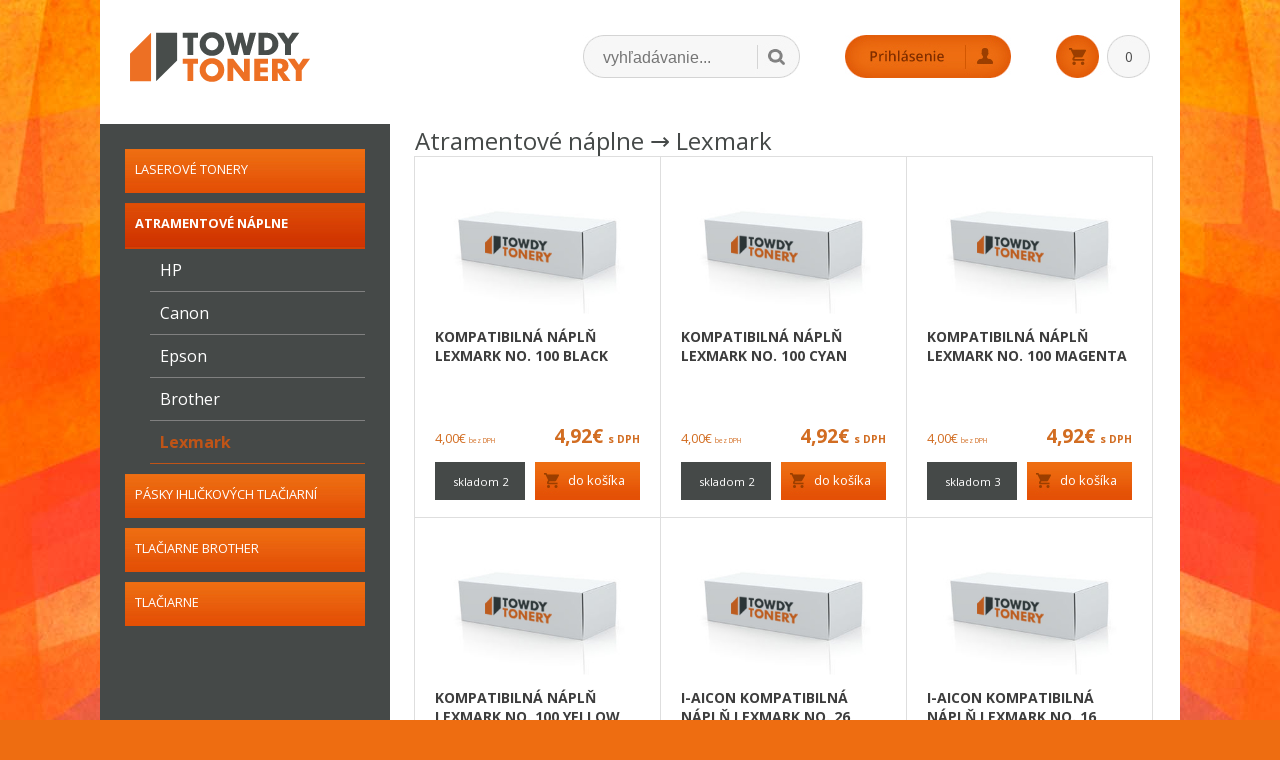

--- FILE ---
content_type: text/html; charset=UTF-8
request_url: https://www.towdy.sk/27/atramentov%EF%BF%BD%EF%BF%BD-n%EF%BF%BD%EF%BF%BDplne/lexmark
body_size: 7725
content:

<!DOCTYPE html>

<!--[if lt IE 7]>      <html class="no-js lt-ie9 lt-ie8 lt-ie7"> <![endif]-->
<!--[if IE 7]>         <html class="no-js lt-ie9 lt-ie8"> <![endif]-->
<!--[if IE 8]>         <html class="no-js lt-ie9"> <![endif]-->
<!--[if gt IE 8]><!--> <html class="no-js"> <!--<![endif]-->



<head>
  <meta charset="utf-8">
  <meta http-equiv="X-UA-Compatible" content="IE=edge,chrome=1">
  <meta name="viewport" content="width=device-width, initial-scale=1.0, maximum-scale=1.0">

  <meta name="copyright" content="iPARTNER" />
  <meta name="author" content="iPARTNER" />

  <meta name="description" content="" />
  <meta name="keywords" content="" />
  <meta name="robots" content="all,follow" />

  <meta http-equiv='Page-Enter' content='blendTrans (Duration=0.5)' />
  <link href='https://fonts.googleapis.com/css?family=Open+Sans:400,300,300italic,400italic,600,700,600italic,700italic,800,800italic&subset=latin,cyrillic,latin-ext,cyrillic-ext,vietnamese,greek-ext,greek' rel='stylesheet' type='text/css'>  
  <link rel="icon" type="image/x-icon" href="favicon.ico" />

  <link rel="stylesheet" type="text/css" href="https://fonts.googleapis.com/css?family=Open+Sans:300italic,400italic,700italic,300,400,700">

  <link rel='stylesheet' type='text/css' media='screen' href='https://www.towdy.sk/css/screen.css' />
 
  <link rel="stylesheet" href="https://www.towdy.sk/css/font-awesome.min.css">
  <!--[if IE 7]>
  <link rel="stylesheet" href="https://www.towdy.sk/css/font-awesome-ie7.min.css">
  <![endif]-->
  <link rel="stylesheet" href="https://www.towdy.sk/js/magnific-popup.css" />
  <link rel="stylesheet" href="https://www.towdy.sk/js/fancybox/jquery.fancybox-1.3.1.css" />
  <link rel="stylesheet" href="https://www.towdy.sk/css/jquery.galleryview-3.0.css" />
  <link rel="stylesheet" href="https://www.towdy.sk/js/jquery.datepick.css">
  <link rel="stylesheet" href="https://www.towdy.sk/js/smoothness.datepick.css">
  <link rel="stylesheet" href="https://www.towdy.sk/css/normalize.css">
  <!--link rel="stylesheet" href="css/jquery.mCustomScrollbar.css"-->
  <script src="https://www.towdy.sk/js/vendor/modernizr-2.6.2.min.js"></script>
  
  <title>Towdy Tonery </title>

    <!-- Google tag (gtag.js) -->
    <script async src="https://www.googletagmanager.com/gtag/js?id=G-R26NHGZ4SF"></script>
    <script>
        window.dataLayer = window.dataLayer || [];
        function gtag(){dataLayer.push(arguments);}
        gtag('js', new Date());

        gtag('config', 'G-R26NHGZ4SF');
    </script>

</head>


 <body>
	  
  
	<script>
		_was_settings = {
			position: 'left',
			language: 'sk',
			windowShow: 1,
			cookiesUrl: {
				sk: 'https://www.towdy.sk/politika-cookies.html',
			},
			privacyUrl: {
				sk: 'https://www.towdy.sk/download/gdpr_vyhlasenie.pdf',
			},
			windowColor: '#000',
			windowBackground: '#eee',
			windowButtonColor: '#fff',
			windowButtonBackground: '#d26d22',
			windowButtonColorLight: '#444',
			windowButtonBackgroundLight: '#bbb',
		}
	</script>

	<script src="//services.ipartner.company/web-accessibility-settings/"></script>

      

	<script type="text/javascript">
	//<![CDATA[
	var _hwq = _hwq || [];
		_hwq.push(['setKey', 'AD6A381ADDC64382D3A2E48852912DEE']);_hwq.push(['setTopPos', '60']);_hwq.push(['showWidget', '21']);(function() {
		var ho = document.createElement('script'); ho.type = 'text/javascript'; ho.async = true;
		ho.src = 'https://ssl.heureka.sk/direct/i/gjs.php?n=wdgt&sak=AD6A381ADDC64382D3A2E48852912DEE';
		var s = document.getElementsByTagName('script')[0]; s.parentNode.insertBefore(ho, s);
	})();
	//]]>
	</script>
	
    
	<!--//Livechatoo.com START-code//-->
	<script type="text/javascript">
		(function() {
			livechatooCmd = function() { livechatoo.embed.init({account : 'towdy', lang : 'sk', side : 'right'}) };
			var l = document.createElement('script'); l.type = 'text/javascript'; l.async = !0; l.src = '//app.livechatoo.com/js/web.min.js';
			var s = document.getElementsByTagName('script')[0]; s.parentNode.insertBefore(l, s);
		})();
	</script>
	<!--//Livechatoo.com END-code//-->

	  <script type="text/javascript">

	  //HTTP request
	  function setValue(value, elementId, ajaxDivId) {
		var element = document.getElementById(elementId);
		var ajaxed = document.getElementById(ajaxDivId);
		element.value = value;
		ajaxed.style.display = "none";
	  }
	  
	  function createRequestObject() {
		var request_o;
		var browser = navigator.appName;
		if(browser == "Microsoft Internet Explorer") {
			request_o = new ActiveXObject("Microsoft.XMLHTTP");
		} else {
			request_o = new XMLHttpRequest();
		}
		return request_o;
	  }
	  
	  var http = createRequestObject(); 
	  var prazdny = true;
	  
	  function httpGET(action, vars, ajaxDivId) {
		http.open('get', action+'?'+vars);
		if (action=="https://www.towdy.sk/kosik_s.php")
		   show_after();
		   //alert('Tovar bol vložený do košíka.');
		/* Define a function to call once a response has been received. */
		http.onreadystatechange = function(){
		  if(http.readyState == 4) {
			  var response = http.responseText;
			  document.getElementById(ajaxDivId).innerHTML = response;
			  if (response!="") prazdny = true;
			  else prazdny = false;
		  }
		  if((http.readyState == 1)&&(action=="https://www.towdy.sk/kosik_s.php")) {
			  var response = "Loading..";
			  document.getElementById(ajaxDivId).innerHTML = response;  		  
		  }
		}
		/* Send the data. We use something other than null when we are sending using the POST	method. */
		http.send(null);
		var ajaxed = document.getElementById(ajaxDivId);
		//if (prazdny) 
		//ajaxed.style.display = "block";
		//else ajaxed.style.display = "none";
	  }
	  
	  /* Function called to handle results that was returned from the action file.. */
	  function handleResults() {
		/* Make sure that the transaction has finished. The XMLHttpRequest object 
			has a property called readyState with several states:
			0: Uninitialized
			1: Loading
			2: Loaded
			3: Interactive
			4: Finished */
		if(http.readyState == 4) { //Finished loading the response
			/* We have got the response from the server-side script,
				let's see just what it was. using the responseText property of 
				the XMLHttpRequest object. */
			var response = http.responseText;
			/* And now we want to change the product_categories <div> content.
				we do this using an ability to get/change the content of a page element 
				that we can find: innerHTML. */
			document.getElementById("nakup").innerHTML = response;
			//if (document.getElementById("searchResults").innerHTML == "")
			  //document.getElementById("searchResults").style.display = "none";
		}
	  } 
	  
	  
	  function show_login() {
		  $("#login_div").fadeIn();
		  var window_height=$(window).height();
		  var window_width=$(window).width();
		  var sirka = $("#content_login").outerWidth();  
		  var vyska = $("#content_login").outerHeight();  
		  
		  $("#content_login").css('left',(window_width-sirka)/2)
		  $("#content_login").css('top',(window_height-vyska)/2)
		  
		  
		  }
		  
	  function do_login() {
	  
	  
		  var data = $("#login_form").serialize();;

		  $.ajax({
			  data: data,
			  type: "POST",
			  cache: false,
			  url: "https://www.towdy.sk/_login_web.php",
			  success: function(respone) {
				  //alert(respone);
				  var res = respone.split("|"); /// rozdeli vysledok podla |
				  // prvy prvok pola obsahuje vysledok ci 0 je prihlasenie
				  if (res[0]==0) {
					 window.location='https://www.towdy.sk/';                                        
					 }                                                                                  
					 else {
						 $("#content_login").effect( "shake", {times:4}, 1000 ); 
						 }      
				  },
			  error: function (request, status, error) {
				  alert("Nastala chyba, zkuste to prosím znovu.");
				  //alert(request.responseText);            
			  }
			  });
					
		  }
		  
	  function hide_login() {
		  $("#login_div").fadeOut();
		  }
	  

	  function show_after() {
		  $("#after_div").fadeIn();
		  var window_height=$(window).height();
		  var window_width=$(window).width();
		  var sirka = $("#content_after").outerWidth();  
		  var vyska = $("#content_after").outerHeight();  
		  
		  $("#content_after").css('left',(window_width-sirka)/2)
		  $("#content_after").css('top',(window_height-vyska)/2)
		  
		  
		  }
	  
	  function close_after() {
		  $("#after_div").fadeOut();
		  }
	  
	  </script>


  
    <div id="login_div">
      <div id="content_login">
         
          <form action="/27/atramentov%EF%BF%BD%EF%BF%BD-n%EF%BF%BD%EF%BF%BDplne/lexmark" method="POST" name="login" id="login_form">
           <div>
             <div id="log_name"></div>
             <input type="text" name="meno" placeholder="meno..." class="string2" value="" tabindex="1" />
             <div style="float: none ! important; clear: both ! important;"></div>       
           </div>
           
           <div class="log_space"></div>

           <div>
             <div id="log_pass"></div>
             <input type="password" name="heslo" placeholder="heslo..." class="string2" tabindex="1" />
             <div style="float: none ! important; clear: both ! important;"></div>                    
           </div>

           <div class="log_space2"></div>

           <div id="login_btn" onclick="do_login()"></div>              
           <div id="login_btn_cancel" onclick="hide_login()"></div>              

           <input type="hidden" name="ok_login" value="login" />
          </form>
      </div>
   </div>
  
   <div id="after_div">
      <div id="content_after">
  
           <div id="content_after_div">Tovar bol vložený do košíka</div>
           
           <div id="pokracovat" onclick="close_after()"></div>              
           <div id="dokosika" onclick="window.location='https://www.towdy.sk/kosik.html'"></div>              
                  
  
      </div>
   </div>

   <div id="main">


    <div id="cont">


    <div id="trace" style="position:absolute;background:#fff;z-index:1000000">
    </div>

    <div id="top">
      <div id="logo" onclick="window.location='https://www.towdy.sk/'">
           <img src="https://www.towdy.sk/img/logo.svg" class="logo_img" />
      </div>
      
      <div id="menu_top_mob">
         <div id="menu_top_mob_menu">
           <img src="https://www.towdy.sk/img/menu_mob_menu.svg" style="height:34px;" />
         </div>
         <div id="menu_top_mob_kosik" onclick="window.location='https://www.towdy.sk/kosik.html'">
           <img src="https://www.towdy.sk/img/menu_mob_kosik.svg" style="height:34px;" />
         </div>
         <div id="menu_top_mob_srch">
           <img src="https://www.towdy.sk/img/menu_mob_srch.svg" style="height:34px;" />
         </div>
         <div style="float: none ! important; clear: both ! important;"></div>       
      </div>
      
      <div id="menu_top">
              
              <div id="srch">
                  <form action="https://www.towdy.sk/vyhladavanie.html" method="get" name="search">
                   <input type="text" name="string" placeholder="vyhľadávanie..." class="string" value="" tabindex="1" />
                   <div id="go" onclick="document.forms['search'].submit();"></div>
                   <input type="hidden" name="ok" value="najdi" />
                   
                   <div style="float: none ! important; clear: both ! important;"></div>       
                  </form>
              </div>

              <div id="kosik" onclick="window.location='https://www.towdy.sk/kosik.html'">
                 <span class="pole"><span id="nakup"> 0</span></span>
              </div>

              <div id="login" onclick="show_login()"></div>              
              
              <div style="float: none ! important; clear: both ! important;"></div> 
      </div>
      <div style="float: none ! important; clear: both ! important;"></div> 
    </div>

    
    <div id="content">
  <div id="left">
                   <a href="https://www.towdy.sk/1/laserové-tonery" class="menuleft"><span>Laserové tonery</span></a><a href="https://www.towdy.sk/22/atramentové-náplne" class="menuleft_h"><span>Atramentové náplne</span></a><a href="https://www.towdy.sk/23/atramentové-náplne/hp" class="submenu"><span>HP</span></a><a href="https://www.towdy.sk/24/atramentové-náplne/canon" class="submenu"><span>Canon</span></a><a href="https://www.towdy.sk/25/atramentové-náplne/epson" class="submenu"><span>Epson</span></a><a href="https://www.towdy.sk/26/atramentové-náplne/brother" class="submenu"><span>Brother</span></a><a href="https://www.towdy.sk/27/atramentové-náplne/lexmark" class="submenu_h"><span>Lexmark</span></a><a href="https://www.towdy.sk/28/pásky-ihličkových-tlačiarní" class="menuleft"><span>Pásky ihličkových tlačiarní</span></a><a href="https://www.towdy.sk/48/tlačiarne-brother" class="menuleft"><span>Tlačiarne Brother</span></a><a href="https://www.towdy.sk/49/tlačiarne" class="menuleft"><span>Tlačiarne</span></a>  </div>
  
  <div id="right">
           
      <div class="kat_h1">Atramentové náplne &rarr; </span> Lexmark</div>
      
      
           <div class="polozky">
           <div class="polozka"><div class="cenavloz"><div class="cena">
				  4,00&euro;
				  <small class="small">bez DPH</small>
				</div><div class="cena_dph">
				  4,92&euro;
				  <small class="small">s DPH</small>
				</div><div style="float: none ! important; clear: both ! important;"></div><div class="skladom">skladom 2</div><div class="vloz" onclick="httpGET('https://www.towdy.sk/kosik_s.php','pridaj=608&d=c93414380a7c754b846121e8d09cfaac', 'nakup')" >do košíka</div><div style="float: none ! important; clear: both ! important;"></div></div><div class="obrazok"  onclick="window.location='https://www.towdy.sk/tovary/27/608/atramentové-náplne/lexmark/Kompatibilná-náplň-LEXMARK-No.-100-Black'" style="background-image: url('https://www.towdy.sk/img/no-image.jpg');"></div><div class="info"  onclick="window.location='https://www.towdy.sk/tovary/27/608/atramentové-náplne/lexmark/Kompatibilná-náplň-LEXMARK-No.-100-Black'">
			  <div class="nazov">Kompatibilná náplň LEXMARK No. 100 Black</div></div></div><div class="polozka"><div class="cenavloz"><div class="cena">
				  4,00&euro;
				  <small class="small">bez DPH</small>
				</div><div class="cena_dph">
				  4,92&euro;
				  <small class="small">s DPH</small>
				</div><div style="float: none ! important; clear: both ! important;"></div><div class="skladom">skladom 2</div><div class="vloz" onclick="httpGET('https://www.towdy.sk/kosik_s.php','pridaj=609&d=ea4da66d4d8918aece9b33a0cddacc36', 'nakup')" >do košíka</div><div style="float: none ! important; clear: both ! important;"></div></div><div class="obrazok"  onclick="window.location='https://www.towdy.sk/tovary/27/609/atramentové-náplne/lexmark/Kompatibilná-náplň-LEXMARK-No.-100-Cyan'" style="background-image: url('https://www.towdy.sk/img/no-image.jpg');"></div><div class="info"  onclick="window.location='https://www.towdy.sk/tovary/27/609/atramentové-náplne/lexmark/Kompatibilná-náplň-LEXMARK-No.-100-Cyan'">
			  <div class="nazov">Kompatibilná náplň LEXMARK No. 100 Cyan</div></div></div><div class="polozka"><div class="cenavloz"><div class="cena">
				  4,00&euro;
				  <small class="small">bez DPH</small>
				</div><div class="cena_dph">
				  4,92&euro;
				  <small class="small">s DPH</small>
				</div><div style="float: none ! important; clear: both ! important;"></div><div class="skladom">skladom 3</div><div class="vloz" onclick="httpGET('https://www.towdy.sk/kosik_s.php','pridaj=610&d=c1ce90f42b73913b0b7113077c5c97a6', 'nakup')" >do košíka</div><div style="float: none ! important; clear: both ! important;"></div></div><div class="obrazok"  onclick="window.location='https://www.towdy.sk/tovary/27/610/atramentové-náplne/lexmark/Kompatibilná-náplň-LEXMARK-No.-100-Magenta'" style="background-image: url('https://www.towdy.sk/img/no-image.jpg');"></div><div class="info"  onclick="window.location='https://www.towdy.sk/tovary/27/610/atramentové-náplne/lexmark/Kompatibilná-náplň-LEXMARK-No.-100-Magenta'">
			  <div class="nazov">Kompatibilná náplň LEXMARK No. 100 Magenta</div></div></div><div class="polozka"><div class="cenavloz"><div class="cena">
				  4,00&euro;
				  <small class="small">bez DPH</small>
				</div><div class="cena_dph">
				  4,92&euro;
				  <small class="small">s DPH</small>
				</div><div style="float: none ! important; clear: both ! important;"></div><div class="skladom">skladom 3</div><div class="vloz" onclick="httpGET('https://www.towdy.sk/kosik_s.php','pridaj=611&d=0822e9d3c6bd869e8112e1be0d773a06', 'nakup')" >do košíka</div><div style="float: none ! important; clear: both ! important;"></div></div><div class="obrazok"  onclick="window.location='https://www.towdy.sk/tovary/27/611/atramentové-náplne/lexmark/Kompatibilná-náplň-LEXMARK-No.-100-Yellow'" style="background-image: url('https://www.towdy.sk/img/no-image.jpg');"></div><div class="info"  onclick="window.location='https://www.towdy.sk/tovary/27/611/atramentové-náplne/lexmark/Kompatibilná-náplň-LEXMARK-No.-100-Yellow'">
			  <div class="nazov">Kompatibilná náplň LEXMARK No. 100 Yellow</div></div></div><div class="polozka"><div class="cenavloz"><div class="cena">
				  5,00&euro;
				  <small class="small">bez DPH</small>
				</div><div class="cena_dph">
				  6,15&euro;
				  <small class="small">s DPH</small>
				</div><div style="float: none ! important; clear: both ! important;"></div><div class="skladom">skladom 9</div><div class="vloz" onclick="httpGET('https://www.towdy.sk/kosik_s.php','pridaj=607&d=d3a02681115e23a991fc328d60aca1a5', 'nakup')" >do košíka</div><div style="float: none ! important; clear: both ! important;"></div></div><div class="obrazok"  onclick="window.location='https://www.towdy.sk/tovary/27/607/atramentové-náplne/lexmark/i-aicon-kompatibilná-náplň-LEXMARK-No.-26-Color,-10N0026'" style="background-image: url('https://www.towdy.sk/img/no-image.jpg');"></div><div class="info"  onclick="window.location='https://www.towdy.sk/tovary/27/607/atramentové-náplne/lexmark/i-aicon-kompatibilná-náplň-LEXMARK-No.-26-Color,-10N0026'">
			  <div class="nazov">i-aicon kompatibilná náplň LEXMARK No. 26 Color, 10N0026</div></div></div><div class="polozka"><div class="cenavloz"><div class="cena">
				  9,00&euro;
				  <small class="small">bez DPH</small>
				</div><div class="cena_dph">
				  11,07&euro;
				  <small class="small">s DPH</small>
				</div><div style="float: none ! important; clear: both ! important;"></div><div class="skladom">na dotaz</div><div class="vloz" onclick="httpGET('https://www.towdy.sk/kosik_s.php','pridaj=606&d=f59efab58b87b9b763772710a0492108', 'nakup')" >do košíka</div><div style="float: none ! important; clear: both ! important;"></div></div><div class="obrazok"  onclick="window.location='https://www.towdy.sk/tovary/27/606/atramentové-náplne/lexmark/i-Aicon-kompatibilná-náplň-LEXMARK-No.-16-Black'" style="background-image: url('https://www.towdy.sk/img/no-image.jpg');"></div><div class="info"  onclick="window.location='https://www.towdy.sk/tovary/27/606/atramentové-náplne/lexmark/i-Aicon-kompatibilná-náplň-LEXMARK-No.-16-Black'">
			  <div class="nazov">i-Aicon kompatibilná náplň LEXMARK No. 16 Black</div></div></div><div class="polozka"><div class="cenavloz"><div class="cena">
				  10,00&euro;
				  <small class="small">bez DPH</small>
				</div><div class="cena_dph">
				  12,30&euro;
				  <small class="small">s DPH</small>
				</div><div style="float: none ! important; clear: both ! important;"></div><div class="skladom">na dotaz</div><div class="vloz" onclick="httpGET('https://www.towdy.sk/kosik_s.php','pridaj=5897&d=355c60653a2110d9623310b55b66cf41', 'nakup')" >do košíka</div><div style="float: none ! important; clear: both ! important;"></div></div><div class="obrazok"  onclick="window.location='https://www.towdy.sk/tovary/27/5897/atramentové-náplne/lexmark/Kompatibilná-náplň-LEXMARK-18C0032E-LexmarkX5250-X8350,Z810OZ81'" style="background-image: url('https://www.towdy.sk/img/no-image.jpg');"></div><div class="info"  onclick="window.location='https://www.towdy.sk/tovary/27/5897/atramentové-náplne/lexmark/Kompatibilná-náplň-LEXMARK-18C0032E-LexmarkX5250-X8350,Z810OZ81'">
			  <div class="nazov">Kompatibilná náplň LEXMARK 18C0032E LexmarkX5250 X8350, Z810?Z81</div></div></div><div class="polozka"><div class="cenavloz"><div class="cena">
				  15,00&euro;
				  <small class="small">bez DPH</small>
				</div><div class="cena_dph">
				  18,45&euro;
				  <small class="small">s DPH</small>
				</div><div style="float: none ! important; clear: both ! important;"></div><div class="skladom">skladom 2</div><div class="vloz" onclick="httpGET('https://www.towdy.sk/kosik_s.php','pridaj=2714&d=1b78504b7d11fbe7fed13bb4b3c987c6', 'nakup')" >do košíka</div><div style="float: none ! important; clear: both ! important;"></div></div><div class="obrazok"  onclick="window.location='https://www.towdy.sk/tovary/27/2714/atramentové-náplne/lexmark/Originálna-náplň-LEXMARK-18C0035E--35XL,-color,-450str.'" style="background-image: url('https://www.towdy.sk/img/no-image.jpg');"></div><div class="info"  onclick="window.location='https://www.towdy.sk/tovary/27/2714/atramentové-náplne/lexmark/Originálna-náplň-LEXMARK-18C0035E--35XL,-color,-450str.'">
			  <div class="nazov">Originálna náplň LEXMARK 18C0035E  #35XL, color, 450str.</div></div></div><div class="polozka"><div class="cenavloz"><div class="cena">
				  15,00&euro;
				  <small class="small">bez DPH</small>
				</div><div class="cena_dph">
				  18,45&euro;
				  <small class="small">s DPH</small>
				</div><div style="float: none ! important; clear: both ! important;"></div><div class="skladom">na dotaz</div><div class="vloz" onclick="httpGET('https://www.towdy.sk/kosik_s.php','pridaj=4281&d=612caf2886cf9be509949c8d7bf25550', 'nakup')" >do košíka</div><div style="float: none ! important; clear: both ! important;"></div></div><div class="obrazok"  onclick="window.location='https://www.towdy.sk/tovary/27/4281/atramentové-náplne/lexmark/Originálna-náplň-LEXMARK-18C0035E--35XL,-color,-450str.,-bez-krabice'" style="background-image: url('https://www.towdy.sk/img/no-image.jpg');"></div><div class="info"  onclick="window.location='https://www.towdy.sk/tovary/27/4281/atramentové-náplne/lexmark/Originálna-náplň-LEXMARK-18C0035E--35XL,-color,-450str.,-bez-krabice'">
			  <div class="nazov">Originálna náplň LEXMARK 18C0035E  #35XL, color, 450str., bez krabice</div></div></div><div class="polozka"><div class="cenavloz"><div class="cena">
				  15,00&euro;
				  <small class="small">bez DPH</small>
				</div><div class="cena_dph">
				  18,45&euro;
				  <small class="small">s DPH</small>
				</div><div style="float: none ! important; clear: both ! important;"></div><div class="skladom">na dotaz</div><div class="vloz" onclick="httpGET('https://www.towdy.sk/kosik_s.php','pridaj=4642&d=b87086b3862a5fc62175d4ee08a771ea', 'nakup')" >do košíka</div><div style="float: none ! important; clear: both ! important;"></div></div><div class="obrazok"  onclick="window.location='https://www.towdy.sk/tovary/27/4642/atramentové-náplne/lexmark/Originálna-náplň-LEXMARK-18C1429E,-29,-color,-return'" style="background-image: url('https://www.towdy.sk/img/no-image.jpg');"></div><div class="info"  onclick="window.location='https://www.towdy.sk/tovary/27/4642/atramentové-náplne/lexmark/Originálna-náplň-LEXMARK-18C1429E,-29,-color,-return'">
			  <div class="nazov">Originálna náplň LEXMARK 18C1429E, 29, color, return</div></div></div><div class="polozka"><div class="cenavloz"><div class="cena">
				  15,00&euro;
				  <small class="small">bez DPH</small>
				</div><div class="cena_dph">
				  18,45&euro;
				  <small class="small">s DPH</small>
				</div><div style="float: none ! important; clear: both ! important;"></div><div class="skladom">na dotaz</div><div class="vloz" onclick="httpGET('https://www.towdy.sk/kosik_s.php','pridaj=4643&d=4101172d3d632497ff803932cfcb03ab', 'nakup')" >do košíka</div><div style="float: none ! important; clear: both ! important;"></div></div><div class="obrazok"  onclick="window.location='https://www.towdy.sk/tovary/27/4643/atramentové-náplne/lexmark/Originálna-náplň-LEXMARK-18C1528,-28,-black,-return'" style="background-image: url('https://www.towdy.sk/img/no-image.jpg');"></div><div class="info"  onclick="window.location='https://www.towdy.sk/tovary/27/4643/atramentové-náplne/lexmark/Originálna-náplň-LEXMARK-18C1528,-28,-black,-return'">
			  <div class="nazov">Originálna náplň LEXMARK 18C1528, 28, black, return</div></div></div><div class="polozka"><div class="cenavloz"><div class="cena">
				  18,00&euro;
				  <small class="small">bez DPH</small>
				</div><div class="cena_dph">
				  22,14&euro;
				  <small class="small">s DPH</small>
				</div><div style="float: none ! important; clear: both ! important;"></div><div class="skladom">skladom 1</div><div class="vloz" onclick="httpGET('https://www.towdy.sk/kosik_s.php','pridaj=2187&d=eb3d2dec6c4c50d90e6fb04b58b316b8', 'nakup')" >do košíka</div><div style="float: none ! important; clear: both ! important;"></div></div><div class="obrazok"  onclick="window.location='https://www.towdy.sk/tovary/27/2187/atramentové-náplne/lexmark/Originálna-náplň-LEXMARK-No.-32-/-18CX032B,--HY,-black,-363str.'" style="background-image: url('https://www.towdy.sk/img/no-image.jpg');"></div><div class="info"  onclick="window.location='https://www.towdy.sk/tovary/27/2187/atramentové-náplne/lexmark/Originálna-náplň-LEXMARK-No.-32-/-18CX032B,--HY,-black,-363str.'">
			  <div class="nazov">Originálna náplň LEXMARK No. 32 / 18CX032B,  HY, black, 363str.</div></div></div><div class="polozka"><div class="cenavloz"><div class="cena">
				  22,00&euro;
				  <small class="small">bez DPH</small>
				</div><div class="cena_dph">
				  27,06&euro;
				  <small class="small">s DPH</small>
				</div><div style="float: none ! important; clear: both ! important;"></div><div class="skladom">na dotaz</div><div class="vloz" onclick="httpGET('https://www.towdy.sk/kosik_s.php','pridaj=1850&d=3a93d1793d908c1f540878a4be5fee0e', 'nakup')" >do košíka</div><div style="float: none ! important; clear: both ! important;"></div></div><div class="obrazok"  onclick="window.location='https://www.towdy.sk/tovary/27/1850/atramentové-náplne/lexmark/Originálna-náplň-LEXMARK-No.27,-color,-10NX227E,-160str.'" style="background-image: url('https://www.towdy.sk/img/no-image.jpg');"></div><div class="info"  onclick="window.location='https://www.towdy.sk/tovary/27/1850/atramentové-náplne/lexmark/Originálna-náplň-LEXMARK-No.27,-color,-10NX227E,-160str.'">
			  <div class="nazov">Originálna náplň LEXMARK No.27, color, 10NX227E, 160str.</div></div></div><div class="polozka"><div class="cenavloz"><div class="cena">
				  25,00&euro;
				  <small class="small">bez DPH</small>
				</div><div class="cena_dph">
				  30,75&euro;
				  <small class="small">s DPH</small>
				</div><div style="float: none ! important; clear: both ! important;"></div><div class="skladom">skladom 1</div><div class="vloz" onclick="httpGET('https://www.towdy.sk/kosik_s.php','pridaj=4721&d=3e00d44218b84b099c541e22291e65b0', 'nakup')" >do košíka</div><div style="float: none ! important; clear: both ! important;"></div></div><div class="obrazok"  onclick="window.location='https://www.towdy.sk/tovary/27/4721/atramentové-náplne/lexmark/Originálna-náplň-LEXMARK-10n0026e-No.-26,-290-str.'" style="background-image: url('https://www.towdy.sk/img/no-image.jpg');"></div><div class="info"  onclick="window.location='https://www.towdy.sk/tovary/27/4721/atramentové-náplne/lexmark/Originálna-náplň-LEXMARK-10n0026e-No.-26,-290-str.'">
			  <div class="nazov">Originálna náplň LEXMARK 10n0026e No. 26, 290 str.</div></div></div><div class="polozka"><div class="cenavloz"><div class="cena">
				  26,70&euro;
				  <small class="small">bez DPH</small>
				</div><div class="cena_dph">
				  32,84&euro;
				  <small class="small">s DPH</small>
				</div><div style="float: none ! important; clear: both ! important;"></div><div class="skladom">na dotaz</div><div class="vloz" onclick="httpGET('https://www.towdy.sk/kosik_s.php','pridaj=2694&d=c1b883fb86a48f4f93e77f2b9d90a539', 'nakup')" >do košíka</div><div style="float: none ! important; clear: both ! important;"></div></div><div class="obrazok"  onclick="window.location='https://www.towdy.sk/tovary/27/2694/atramentové-náplne/lexmark/i-Aicon-kompatibilný-toner-LEXMARK-51F2H00-MS312-black,-5000str.,-high-capacity'" style="background-image: url('https://www.towdy.sk/img/no-image.jpg');"></div><div class="info"  onclick="window.location='https://www.towdy.sk/tovary/27/2694/atramentové-náplne/lexmark/i-Aicon-kompatibilný-toner-LEXMARK-51F2H00-MS312-black,-5000str.,-high-capacity'">
			  <div class="nazov">i-Aicon kompatibilný toner LEXMARK 51F2H00 MS312 black, 5000str., high capacity</div></div></div><div class="polozka"><div class="cenavloz"><div class="cena">
				  50,00&euro;
				  <small class="small">bez DPH</small>
				</div><div class="cena_dph">
				  61,50&euro;
				  <small class="small">s DPH</small>
				</div><div style="float: none ! important; clear: both ! important;"></div><div class="skladom">skladom 4</div><div class="vloz" onclick="httpGET('https://www.towdy.sk/kosik_s.php','pridaj=4832&d=888375e4c41331ba58a0c596deed1e8d', 'nakup')" >do košíka</div><div style="float: none ! important; clear: both ! important;"></div></div><div class="obrazok"  onclick="window.location='https://www.towdy.sk/tovary/27/4832/atramentové-náplne/lexmark/Originálny-náplň-LEXMARK-C544X1CG,-cyan,-4000str.,-extra-high-capacity'" style="background-image: url('https://www.towdy.sk/img/no-image.jpg');"></div><div class="info"  onclick="window.location='https://www.towdy.sk/tovary/27/4832/atramentové-náplne/lexmark/Originálny-náplň-LEXMARK-C544X1CG,-cyan,-4000str.,-extra-high-capacity'">
			  <div class="nazov">Originálny náplň LEXMARK C544X1CG, cyan, 4000str., extra high capacity</div></div></div><div class="polozka"><div class="cenavloz"><div class="cena">
				  50,00&euro;
				  <small class="small">bez DPH</small>
				</div><div class="cena_dph">
				  61,50&euro;
				  <small class="small">s DPH</small>
				</div><div style="float: none ! important; clear: both ! important;"></div><div class="skladom">na dotaz</div><div class="vloz" onclick="httpGET('https://www.towdy.sk/kosik_s.php','pridaj=4833&d=311bbc4db361efcf8bea7321f8836269', 'nakup')" >do košíka</div><div style="float: none ! important; clear: both ! important;"></div></div><div class="obrazok"  onclick="window.location='https://www.towdy.sk/tovary/27/4833/atramentové-náplne/lexmark/Originálny-náplň-LEXMARK-C544X1YG,-yellow,-4000str.,-extra-high-capacity'" style="background-image: url('https://www.towdy.sk/img/no-image.jpg');"></div><div class="info"  onclick="window.location='https://www.towdy.sk/tovary/27/4833/atramentové-náplne/lexmark/Originálny-náplň-LEXMARK-C544X1YG,-yellow,-4000str.,-extra-high-capacity'">
			  <div class="nazov">Originálny náplň LEXMARK C544X1YG, yellow, 4000str., extra high capacity</div></div></div><div class="polozka"><div class="cenavloz"><div class="cena">
				  50,00&euro;
				  <small class="small">bez DPH</small>
				</div><div class="cena_dph">
				  61,50&euro;
				  <small class="small">s DPH</small>
				</div><div style="float: none ! important; clear: both ! important;"></div><div class="skladom">skladom 1</div><div class="vloz" onclick="httpGET('https://www.towdy.sk/kosik_s.php','pridaj=5563&d=1edb05c4dea1d78b7e87d6c197cbd8a4', 'nakup')" >do košíka</div><div style="float: none ! important; clear: both ! important;"></div></div><div class="obrazok"  onclick="window.location='https://www.towdy.sk/tovary/27/5563/atramentové-náplne/lexmark/Originálny-náplň-LEXMARK-C544X1MG,-magenta,-4000str.,-extra-high-capacity'" style="background-image: url('https://www.towdy.sk/img/no-image.jpg');"></div><div class="info"  onclick="window.location='https://www.towdy.sk/tovary/27/5563/atramentové-náplne/lexmark/Originálny-náplň-LEXMARK-C544X1MG,-magenta,-4000str.,-extra-high-capacity'">
			  <div class="nazov">Originálny náplň LEXMARK C544X1MG, magenta, 4000str., extra high capacity</div></div></div><div class="polozka"><div class="cenavloz"><div class="cena">
				  50,00&euro;
				  <small class="small">bez DPH</small>
				</div><div class="cena_dph">
				  61,50&euro;
				  <small class="small">s DPH</small>
				</div><div style="float: none ! important; clear: both ! important;"></div><div class="skladom">skladom 3</div><div class="vloz" onclick="httpGET('https://www.towdy.sk/kosik_s.php','pridaj=5564&d=2ec6d1a603ae6f23fb1925a0477a6b6d', 'nakup')" >do košíka</div><div style="float: none ! important; clear: both ! important;"></div></div><div class="obrazok"  onclick="window.location='https://www.towdy.sk/tovary/27/5564/atramentové-náplne/lexmark/Originálny-náplň-LEXMARK-C544X1KG,-Black,-6000str.,-extra-high-capacity'" style="background-image: url('https://www.towdy.sk/img/no-image.jpg');"></div><div class="info"  onclick="window.location='https://www.towdy.sk/tovary/27/5564/atramentové-náplne/lexmark/Originálny-náplň-LEXMARK-C544X1KG,-Black,-6000str.,-extra-high-capacity'">
			  <div class="nazov">Originálny náplň LEXMARK C544X1KG, Black, 6000str., extra high capacity</div></div></div><div class="polozka"><div class="cenavloz"><div class="cena">
				  51,00&euro;
				  <small class="small">bez DPH</small>
				</div><div class="cena_dph">
				  62,73&euro;
				  <small class="small">s DPH</small>
				</div><div style="float: none ! important; clear: both ! important;"></div><div class="skladom">na dotaz</div><div class="vloz" onclick="httpGET('https://www.towdy.sk/kosik_s.php','pridaj=2458&d=8980e30d0ac1335863ab4988990a5acb', 'nakup')" >do košíka</div><div style="float: none ! important; clear: both ! important;"></div></div><div class="obrazok"  onclick="window.location='https://www.towdy.sk/tovary/27/2458/atramentové-náplne/lexmark/Originálny-toner-Lexmark-C540A1CG,-cyan,-1000str.'" style="background-image: url('https://www.towdy.sk/img/no-image.jpg');"></div><div class="info"  onclick="window.location='https://www.towdy.sk/tovary/27/2458/atramentové-náplne/lexmark/Originálny-toner-Lexmark-C540A1CG,-cyan,-1000str.'">
			  <div class="nazov">Originálny toner Lexmark C540A1CG, cyan, 1000str.</div></div></div><div class="polozka"><div class="cenavloz"><div class="cena">
				  59,00&euro;
				  <small class="small">bez DPH</small>
				</div><div class="cena_dph">
				  72,57&euro;
				  <small class="small">s DPH</small>
				</div><div style="float: none ! important; clear: both ! important;"></div><div class="skladom">na dotaz</div><div class="vloz" onclick="httpGET('https://www.towdy.sk/kosik_s.php','pridaj=695&d=27786ff51a1f7ac408d238e885ac59d8', 'nakup')" >do košíka</div><div style="float: none ! important; clear: both ! important;"></div></div><div class="obrazok"  onclick="window.location='https://www.towdy.sk/tovary/27/695/atramentové-náplne/lexmark/Kompatibilná-náplň-LEXMARK-MX310/MX410/MX510/MX511/MX611'" style="background-image: url('https://www.towdy.sk/img/no-image.jpg');"></div><div class="info"  onclick="window.location='https://www.towdy.sk/tovary/27/695/atramentové-náplne/lexmark/Kompatibilná-náplň-LEXMARK-MX310/MX410/MX510/MX511/MX611'">
			  <div class="nazov">Kompatibilná náplň LEXMARK MX310 / MX410 / MX510 / MX511 / MX611</div></div></div><div class="polozka"><div class="cenavloz"><div class="cena">
				  130,00&euro;
				  <small class="small">bez DPH</small>
				</div><div class="cena_dph">
				  159,90&euro;
				  <small class="small">s DPH</small>
				</div><div style="float: none ! important; clear: both ! important;"></div><div class="skladom">na dotaz</div><div class="vloz" onclick="httpGET('https://www.towdy.sk/kosik_s.php','pridaj=2158&d=25503941f24b77e5cda7f1b9bf4468d5', 'nakup')" >do košíka</div><div style="float: none ! important; clear: both ! important;"></div></div><div class="obrazok"  onclick="window.location='https://www.towdy.sk/tovary/27/2158/atramentové-náplne/lexmark/Originálnay-toner-LEXMARK-51F2H00,-Lexmark-MS312,-black,-5000str.,-high-capacity'" style="background-image: url('https://www.towdy.sk/img/no-image.jpg');"></div><div class="info"  onclick="window.location='https://www.towdy.sk/tovary/27/2158/atramentové-náplne/lexmark/Originálnay-toner-LEXMARK-51F2H00,-Lexmark-MS312,-black,-5000str.,-high-capacity'">
			  <div class="nazov">Originálnay toner LEXMARK 51F2H00, Lexmark MS312, black, 5000str., high capacit...</div></div></div><div class="polozka"><div class="cenavloz"><div class="cena">
				  240,00&euro;
				  <small class="small">bez DPH</small>
				</div><div class="cena_dph">
				  295,20&euro;
				  <small class="small">s DPH</small>
				</div><div style="float: none ! important; clear: both ! important;"></div><div class="skladom">skladom 1</div><div class="vloz" onclick="httpGET('https://www.towdy.sk/kosik_s.php','pridaj=5560&d=5628ac3c7475eaeafc80af60f4f1a70b', 'nakup')" >do košíka</div><div style="float: none ! important; clear: both ! important;"></div></div><div class="obrazok"  onclick="window.location='https://www.towdy.sk/tovary/27/5560/atramentové-náplne/lexmark/Originálny-toner-LEXMARK-60F2X0E,-black,-20000str.,-602X,-extra-high-capacity'" style="background-image: url('https://www.towdy.sk/img/no-image.jpg');"></div><div class="info"  onclick="window.location='https://www.towdy.sk/tovary/27/5560/atramentové-náplne/lexmark/Originálny-toner-LEXMARK-60F2X0E,-black,-20000str.,-602X,-extra-high-capacity'">
			  <div class="nazov">Originálny toner LEXMARK 60F2X0E, black, 20000str., 602X, extra high capacity</div></div></div><div class="polozka"><div class="cenavloz"><div class="cena">
				  250,00&euro;
				  <small class="small">bez DPH</small>
				</div><div class="cena_dph">
				  307,50&euro;
				  <small class="small">s DPH</small>
				</div><div style="float: none ! important; clear: both ! important;"></div><div class="skladom">na dotaz</div><div class="vloz" onclick="httpGET('https://www.towdy.sk/kosik_s.php','pridaj=4340&d=8ea234235112b79a49d226b20097ffe1', 'nakup')" >do košíka</div><div style="float: none ! important; clear: both ! important;"></div></div><div class="obrazok"  onclick="window.location='https://www.towdy.sk/tovary/27/4340/atramentové-náplne/lexmark/Originál-Lexmark-maintenance-kit-40X8421,-200-000str.'" style="background-image: url('https://www.towdy.sk/img/no-image.jpg');"></div><div class="info"  onclick="window.location='https://www.towdy.sk/tovary/27/4340/atramentové-náplne/lexmark/Originál-Lexmark-maintenance-kit-40X8421,-200-000str.'">
			  <div class="nazov">Originál Lexmark maintenance kit 40X8421, 200 000str.</div></div></div>           <div style="float: none ! important; clear: both ! important;"></div>
           </div>


          <div style="float: none ! important; clear: both ! important;"></div>        
          <div class="space"></div>
          <div class="line_space"></div>
          <div class="space"></div>

        
  </div>
<div style="float: none ! important; clear: both ! important;"></div> 
</div>
      
      <div id="left_nav">
      
         <ul><li class="level0"><a href="#">Laserové tonery</a>
<div class="submenu"><ul><li class="level0"><a href="https://www.towdy.sk/2/laserové-tonery/hp">HP</a></li>
<li class="level0"><a href="https://www.towdy.sk/3/laserové-tonery/canon">Canon</a></li>
<li class="level0"><a href="https://www.towdy.sk/4/laserové-tonery/samsung">Samsung</a></li>
<li class="level0"><a href="https://www.towdy.sk/5/laserové-tonery/brother">Brother</a></li>
<li class="level0"><a href="https://www.towdy.sk/6/laserové-tonery/oki">OKI</a></li>
<li class="level0"><a href="https://www.towdy.sk/7/laserové-tonery/epson">Epson</a></li>
<li class="level0"><a href="https://www.towdy.sk/8/laserové-tonery/lexmark">Lexmark</a></li>
<li class="level0"><a href="https://www.towdy.sk/9/laserové-tonery/minolta">Minolta</a></li>
<li class="level0"><a href="https://www.towdy.sk/10/laserové-tonery/xerox">Xerox</a></li>
<li class="level0"><a href="https://www.towdy.sk/11/laserové-tonery/panasonic">Panasonic</a></li>
<li class="level0"><a href="https://www.towdy.sk/12/laserové-tonery/sharp">Sharp</a></li>
<li class="level0"><a href="https://www.towdy.sk/13/laserové-tonery/kyocera">Kyocera</a></li>
<li class="level0"><a href="https://www.towdy.sk/19/laserové-tonery/utax">UTAX</a></li>
<li class="level0"><a href="https://www.towdy.sk/14/laserové-tonery/ricoh">Ricoh</a></li>
<li class="level0"><a href="https://www.towdy.sk/15/laserové-tonery/dell">Dell</a></li>
<li class="level0"><a href="https://www.towdy.sk/16/laserové-tonery/ibm">IBM</a></li>
<li class="level0"><a href="https://www.towdy.sk/17/laserové-tonery/oce">OCE</a></li>
<li class="level0"><a href="https://www.towdy.sk/18/laserové-tonery/toshiba">Toshiba</a></li>
<li class="level0"><a href="https://www.towdy.sk/20/laserové-tonery/olivetti">Olivetti</a></li>
<li class="level0"><a href="https://www.towdy.sk/21/laserové-tonery/pantum">Pantum</a></li>

</ul></div></li>
<li class="level1"><a href="#">Atramentové náplne</a>
<div class="submenu"><ul><li class="level1"><a href="https://www.towdy.sk/23/atramentové-náplne/hp">HP</a></li>
<li class="level1"><a href="https://www.towdy.sk/24/atramentové-náplne/canon">Canon</a></li>
<li class="level1"><a href="https://www.towdy.sk/25/atramentové-náplne/epson">Epson</a></li>
<li class="level1"><a href="https://www.towdy.sk/26/atramentové-náplne/brother">Brother</a></li>
<li class="level1"><a href="https://www.towdy.sk/27/atramentové-náplne/lexmark">Lexmark</a></li>

</ul></div></li>
<li class="level2"><a href="#">Pásky ihličkových tlačiarní</a>
<div class="submenu"><ul><li class="level2"><a href="https://www.towdy.sk/39/pásky-ihličkových-tlačiarní/brother">Brother</a></li>
<li class="level2"><a href="https://www.towdy.sk/29/pásky-ihličkových-tlačiarní/epson">Epson</a></li>
<li class="level2"><a href="https://www.towdy.sk/33/pásky-ihličkových-tlačiarní/star">Star</a></li>
<li class="level2"><a href="https://www.towdy.sk/30/pásky-ihličkových-tlačiarní/citizen">Citizen</a></li>
<li class="level2"><a href="https://www.towdy.sk/31/pásky-ihličkových-tlačiarní/siemens">Siemens</a></li>
<li class="level2"><a href="https://www.towdy.sk/32/pásky-ihličkových-tlačiarní/nakajima">Nakajima</a></li>
<li class="level2"><a href="https://www.towdy.sk/34/pásky-ihličkových-tlačiarní/tally">Tally</a></li>
<li class="level2"><a href="https://www.towdy.sk/35/pásky-ihličkových-tlačiarní/oki">OKI</a></li>
<li class="level2"><a href="https://www.towdy.sk/36/pásky-ihličkových-tlačiarní/printronix">Printronix</a></li>
<li class="level2"><a href="https://www.towdy.sk/37/pásky-ihličkových-tlačiarní/olivetti">Olivetti</a></li>
<li class="level2"><a href="https://www.towdy.sk/38/pásky-ihličkových-tlačiarní/din">DIN</a></li>

</ul></div></li>
<li class="level3"><a href="https://www.towdy.sk/48/tlačiarne-brother">Tlačiarne Brother</a></li>
<li class="level3"><a href="https://www.towdy.sk/49/tlačiarne">Tlačiarne</a></li>
</ul>  
    
      </div>
          
    
      <div id="srch_mob">
          <form action="https://www.towdy.sk/vyhladavanie.html" method="get" name="search2">
          <table width="94%" cellpading="5" cellaspcing="5" style="margin-left:3%;margin-top:20px;">
           <tr height="30">
            <td width="*" align="right">
             <input type="text" name="string" value="" tabindex="1" style="width:97%;padding:4px;font-size:0.8em" />
            </td>
            <td width="30" align="center">
             <img src="https://www.towdy.sk/img/menu_mob_srch.svg" style="height:20px;"  onclick="document.forms['search2'].submit();" />
            </td>
           </tr>
          </table>
    
           <input type="hidden" name="ok" value="nájdi" />
           <div style="float: none ! important; clear: both ! important;"></div>       
          </form>
      </div>
    
    
    
       <div id="footer">
           <div id="menufooter">
           <a style="margin-left:0px;" href="https://www.towdy.sk/index.html"><span>home</span></a>
           <a href="https://www.towdy.sk/obchodne-podmienky.html">obchodné podmienky</a>          
           <a href="https://www.towdy.sk/download/gdpr_vyhlasenie.pdf" target="_blank">GDPR vyhlásenie</a>          
           <a href="https://www.towdy.sk/preberanie-a-platby.html">spôsob dopravy a platby</a>          
           <a href="https://www.towdy.sk/reklamacie.html">reklamácie</a>          
           <a href="#" onclick="show_login()">prihlásenie</a>          
           <a href="https://www.towdy.sk/kontakt.html">kontakt</a>          
           <a href="https://www.towdy.sk/kosik.html"><span>košík</span></a>
           </div>
    
           <!--
           <div id="menufooter2">
                   
           </div>
           -->
    
           <div style="float: none ! important; clear: both ! important;"></div>  
    
           <div id="logof">© 2016 <a href="#" onclick="window.open('http://www.ipartner.sk')" title="iPARTNER"">webdesign</a> by <a href="#" onclick="window.open('http://www.ipartner.sk')" title="iPARTNER"">iPARTNER</a></div>
           
           <div style="float: none ! important; clear: both ! important;"></div>  
       </div>
      
  
  </div>
  
<!-- end main div -->
</div>



    <script src="//ajax.googleapis.com/ajax/libs/jquery/1.11.0/jquery.min.js"></script>
    <script>window.jQuery || document.write('<script src="https://www.towdy.sk/js/vendor/jquery-1.9.0.min.js"><\/script>')</script>
    <script src="https://ajax.googleapis.com/ajax/libs/jqueryui/1.11.3/jquery-ui.min.js"></script>
    <script src="https://www.towdy.sk/js/jquery.flexslider-min.js"></script>
    <script src="https://www.towdy.sk/js/fancybox/jquery.fancybox-1.3.1.js"></script>
    <script src="https://www.towdy.sk/js/jquery.magnific-popup.min.js"></script>
    
    <script src="https://www.towdy.sk/js/jquery.plugin.min.js"></script>
    <script src="https://www.towdy.sk/js/main.js"></script>
    <script src="https://www.towdy.sk/js/plugins.js"></script>

</body>
</html>



--- FILE ---
content_type: text/css
request_url: https://www.towdy.sk/css/screen.css
body_size: 7852
content:
/*   


                                                                                                                                   
                        ,;;;;;;.                                                                                                       
                   ;;;;;;;;;;;;;;;;;;                 #######,  ######   ########  #########.###  #### ####### ########                
                 ;;;;;;;;;,.:;;;;;;;;;,         ;;;;` ####+###: ######'  ####'#### #########.#### #### ####### ####+####               
                ;;;;;;;`         ;;;;;;:         ;;;  #### ###' ###'###  #### ####   ####.  .####;#### ####    ####.:###               
               ,;;;;;;.           ;;;;;;        '''.  #### ###',###,###  #### ####   ####.  .######### ####    ####.+###               
               ;;;;;;,             ;;;;;,    ######   ########`#### ###  #######+    ####.  .######### ####### ########                
               ;;;;;;              ;;;;;;      ###:   #######' #### ###: ####.####   ####.  .######### ####### ####:####               
               ;;;;;;              ;;;;;;     ,###    ####     ######### #### ####   ####.  .###.##### ####    ####.:###               
               ;;;;;;,             ;;;;;;     ###;    ####     ######### #### ####   ####.  .### ##### ####    ####.:###               
               ,;;;;;;.           ;;;;;;;     ######  ####    :#### #### #### ####   ####.  .### :#### ####### ####.:###               
                ;;;;;;;          :;;;;;;;     .####'  ####    ####' ####`#### ####   ####.  .###  #### ####### ####.:###               
                :;;;;;;;,       ;;;;;;;;;                                                                                              
                 ;;;;;;;;;;..:;;;;;;;;;;;                                                                                              
                    ;;;;;;;;;;;;;;;;;;;;;;;.                                                                                           
                        :;;;;;;;;;;;;;;;;;;;;;;,                                                                                    
                                    ;;;;;;;;;;;;;;;;                                                                                  
                               ..    ;;;;;;;;:.,;;;;;;`                                                                                 
                              ;;;;:  `;;;;;;      ;;;;;;                                                                                 
                             ;;;;;;;  ;;;;;         ;;;;;                                                                                 
                             ;;;;;;   ;;;;;,        ;;;;;                                                                                 
                              ;;;;.   `;;;;;`      ;;;;;;                                                                                 
                                        ;;;;;;;;;;;;;;;                                                                                  
                                          `;;;;;;;;:                                                                                   
                                             `                                                                                        
                                                                                                                                      
*/                                                                                                                                      
                            

html,
button,
input,
select,
textarea {
    color: #000;
    font-family: 'Open Sans', sans;
}

body {
    font-family: 'Open Sans', sans;
    font-size: 1em;
    line-height: 1.4;
    background: #fff;
}

html, body {
    margin: 0;
    padding: 0;
    font-family: 'Open Sans', sans;
}

a {
  cursor: pointer;
}

/*
 * Remove text-shadow in selection highlight: h5bp.com/i
 * These selection declarations have to be separate.
 * Customize the background color to match your design.
 */

::-moz-selection {
    background: #e25900;
    color: #eee;
    text-shadow: -1px -1px 0px #666;
}

::selection {
    background: #e25900;
    color: #eee;
    text-shadow: -1px -1px 0px #666;
}

/*
 * A better looking default horizontal rule
 */

hr {
    display: block;
    height: 1px;
    border: 0;
    border-top: 1px solid #ccc;
    margin: 1em 0;
    padding: 0;
}

/*
 * Remove the gap between images and the bottom of their containers: h5bp.com/i/440
 */

img {
    vertical-align: middle;
}

/*
 * Remove default fieldset styles.
 */

fieldset {
    border: 0;
    margin: 0;
    padding: 0;
}

/*
 * Allow only vertical resizing of textareas.
 */

textarea {
    resize: vertical;
}

/* ==========================================================================
   Chrome Frame prompt
   ========================================================================== */

.chromeframe {
    margin: 0.2em 0;
    background: #ccc;
    color: #000;
    padding: 0.2em 0;
}

/* ==========================================================================
   Helper classes
   ========================================================================== */

/*
 * Image replacement
 */

.ir {
    background-color: transparent;
    border: 0;
    overflow: hidden;
    /* IE 6/7 fallback */
    *text-indent: -9999px;
}

.ir:before {
    content: "";
    display: block;
    width: 0;
    height: 150%;
}

/*
 * Hide from both screenreaders and browsers: h5bp.com/u
 */

.hidden {
    display: none !important;
    visibility: hidden;
}

/*
 * Hide only visually, but have it available for screenreaders: h5bp.com/v
 */

.visuallyhidden {
    border: 0;
    clip: rect(0 0 0 0);
    height: 1px;
    margin: -1px;
    overflow: hidden;
    padding: 0;
    position: absolute;
    width: 1px;
}

/*
 * Extends the .visuallyhidden class to allow the element to be focusable
 * when navigated to via the keyboard: h5bp.com/p
 */

.visuallyhidden.focusable:active,
.visuallyhidden.focusable:focus {
    clip: auto;
    height: auto;
    margin: 0;
    overflow: visible;
    position: static;
    width: auto;
}

/*
 * Hide visually and from screenreaders, but maintain layout
 */

.invisible {
    visibility: hidden;
}

/*
 * Clearfix: contain floats
 *
 * For modern browsers
 * 1. The space content is one way to avoid an Opera bug when the
 *    `contenteditable` attribute is included anywhere else in the document.
 *    Otherwise it causes space to appear at the top and bottom of elements
 *    that receive the `clearfix` class.
 * 2. The use of `table` rather than `block` is only necessary if using
 *    `:before` to contain the top-margins of child elements.
 */

.clear {
  clear: both;
}

.clearfix:before,
.clearfix:after {
    content: " "; /* 1 */
    display: table; /* 2 */
}

.clearfix:after {
    clear: both;
}

/*
 * For IE 6/7 only
 * Include this rule to trigger hasLayout and contain floats.
 */

.clearfix {
    *zoom: 1;
}

@media print,
       (-o-min-device-pixel-ratio: 5/4),
       (-webkit-min-device-pixel-ratio: 1.25),
       (min-resolution: 120dpi) {
    /* Style adjustments for high resolution devices */
}

/* ==========================================================================
   Print styles.
   Inlined to avoid required HTTP connection: h5bp.com/r
   ========================================================================== */

@media print {
    * {
        background: transparent !important;
        color: #000 !important; /* Black prints faster: h5bp.com/s */
        box-shadow: none !important;
        text-shadow: none !important;
    }

    header > .home {
      text-indent: 0 !important;
    }

    a,
    a:visited {
        text-decoration: underline;
    }

    /*a[href]:after {
        content: " (" attr(href) ")";
    }*/

    abbr[title]:after {
        content: " (" attr(title) ")";
    }

    /*
     * Don't show links for images, or javascript/internal links
     */

    .ir a:after, .home:after,
    a[href^="javascript:"]:after,
    a[href^="#"]:after {
        content: "";
    }

    pre,
    blockquote {
        border: 1px solid #999;
        page-break-inside: avoid;
    }

    thead {
        display: table-header-group; /* h5bp.com/t */
    }

    tr,
    img {
        page-break-inside: avoid;
    }

    img {
        max-width: 100% !important;
    }

    @page {
        margin: 0.5cm;
    }

    p,
    h1, 
    h2,
    h3 {
        orphans: 3;
        widows: 3;
    }

    h2,
    h3 {
        page-break-after: avoid;
    }

    .flexslider, nav, .show_left_nav, #left_nav, #srch_mob .paging, .line {
      display: none !important;
      visibility: hidden !important;
    }
}


/* ====================================== CSS REFANSHOP */


.hidden {display: none;}
.flat {margin: 0; padding: 0;}
.stred {text-align: center}
.lavo {text-align: left}
.pravo {text-align: right}
.hore-odsad {padding-top: 0.5em}
.relativne {position: relative}
.hore {vertical-align: top}
.modra {color: #4D7DAC}
.light {color: #bf5417}
.clear {clear: both}


.abutton {
	padding:10px;
	cursor:pointer;
	color:#fff;
	text-decoration:none;
	background: #e34f05 url(../img/menu_bg.jpg);
}

body{
background: #ee6d11 url('./../img/bg_main.jpg') top center no-repeat;
margin:0;
padding:0;
} 


.kat_h1 h1 {
 padding:0px;
 margin:25px 0;
 font-size:1em;
 color:#d26d22;
 font-weight:bold;
 display:inline-block;
}

.kat_h1 {
 font-size:1.5em;
 font-weight:normal;
 color:#454948;
}

.kat_h1 span.sipka {
 display:inline-block;
 width:9px;
 height:15px;
 margin-left:5px;
 margin-right:5px;
 background: url('./../img/sipka.jpg') no-repeat;
}

h2 {
 font-weight:normal;
 color:#d26d22;
 padding-bottom:5px;
 border-bottom:1px solid #454948; 
}


.uvod_h1 {
 padding:0px;
 margin:0px;
 color:#8b122c;
 font-size:1.8em;
}

.uvod_h2 {
 padding:0px;
 margin:0px;
 font-size:1.2em;
}

.num {
 color:#fff;
 display:block;
 text-align:center;
 width:30px;
 height:24px;
 padding-top:3px;
 font-size:1em;
 font-weight:bold;
 background:#d26d22; 
}

.tab_uvod {
 font-size:0.9em;
}

.tab_uvod tr td {
 padding-bottom: 1em;
}

#login_div {
  display:none;
  left:0;
  top:0;
  z-index:10000;
  position:fixed;
  width:100%;
  height:100%;
  background:#fff;
}

#content_login {
  left:0;
  top:0;
  z-index:10001;
  position:absolute;
  text-align:center;
}

#login_btn {
 width:166px;
 margin-left:28px;
 height:43px;
 background: url('../img/log_in.jpg');   
 cursor:pointer;
}

#login_btn_cancel {
 width:166px;
 margin-top:10px;
 margin-left:28px;
 height:43px;
 background: url('../img/log_cancel.jpg');   
 cursor:pointer;
}

#after_div {
  display:none;
  left:0;
  top:0;
  z-index:10000;
  position:fixed;
  width:100%;
  height:100%;
  background:#fff;
}

#content_after {
  left:0;
  top:0;
  z-index:10001;
  position:absolute;
  text-align:center;
}


#content_after_div {
 padding:3%;
 text-align:center;
}


#pokracovat {
 width:218px;
 display:inline-block;
 height:43px;
 background: url('../img/pokracovat.jpg');   
 cursor:pointer;
 margin-right:20px;
 margin-bottom:20px;
}

#dokosika {
 width:166px;
 display:inline-block;
 height:43px;
 background: url('../img/dokosika.jpg');   
 cursor:pointer;
 margin-bottom:20px;
}

.log_space {
 height:10px;
}

.log_space2 {
 height:15px;
}

#log_name {
float:left;
width:45px;
height:43px;
margin:0px;
display:block;
background:url('./../img/name.jpg');
}

#log_pass {
float:left;
width:45px;
height:43px;
margin:0px;
display:block;
background:url('./../img/passwd.jpg');
}        


#main {
 width:1080px;
 margin:auto;
}




/* --------------------------------- pihlasenie */


.text_field {
 width:80px;
 font-size:9px;
 color:#000;
}

#meno {
float:left;

}

#heslo {
float:left;

}

.fill {
margin-right:3px;
margin-left:3px;
background: url('../img/textfill.jpg') ;
height:18px;
width:92px; 
float:right;
}


#cont {
 width:100%;
 background: #fff;
}

a {
 color: #bd5216;
}

p {
font-size:0.9em;
}

.div_p {
font-size:0.9em;
}

.div_p h2 {
font-size:1.3em;
}

#top {
width:1050px;
margin-left:15px;
padding-top:10px;
padding-bottom:10px;
}

#logo {
 margin-top:20px;
 float:left;
 margin-left:15px;
 cursor:pointer;
}

.logo_img {
  width:180px;
}

#bax{
background: #dedede; 
width:100%;
margin-top:15px;
}

#left_nav {
  display: none;
}

#left_nav_znac {
  display: none;
}

#srch_mob {
  display: none;
}


#menu_top {
 float:right;
 margin-top:25px;
}

#menu_top_mob {
 display:none;
 float:right;
 margin-top:22px;
}

#menu_top_mob_menu {
 float:right;
 cursor:pointer;
 padding:2px;
 width:43px;
 text-align:center;
}

#menu_top_mob_kosik {
 float:right;
 cursor:pointer;
 padding:2px;
 width:43px;
 text-align:center;
}


#menu_top_mob_srch {
 float:right;
 cursor:pointer;
 padding:2px;
 width:43px;
 text-align:center;
}

#menu_top_left {
 float:left;  
}

#login {
 float:right;
 width:166px;
 margin-right:45px;
 height:43px;
 background: url('../img/login.jpg');   
 cursor:pointer;
}

#logout {
 float:right;
 width:166px;
 margin-right:15px;
 height:43px;
 background: url('../img/logout.jpg');   
 cursor:pointer;
}

#kosik {
 float:right;
 width:94px;
 color: #4d4d4d;
 margin-right:15px;
 text-align:center;
 padding-top:12px;
 height:31px;
 background: url('../img/kosik.jpg');   
 cursor:pointer;
 font-size:14px;
}

.kosik_button {
 background: #cb5c1b url('../img/menu_uvod_bg.jpg');
 color:#fff;
 border:0;
 display:inline-block;
 padding:4px 6px 4px 6px;
}

#kosik .pole {
 width:22px;
 display:block;
 margin-right: 10px;
 float:right;
}

/* tabluky pre kosik |*/
#kosik_big {
  width:100%;
  display:table;
}

#kosik_small {
  display:none;
}


#srch {
float:left;
margin-right:45px;
}

#srch a {
margin-left:3px;
text-decoration:none;
color:#000;
}

#srch a:hover {
color:#fff;
}

.string2 {
background:url('./../img/bg_text.jpg');
width:142px;
height:20px;
padding:13px 10px 10px 20px;
border:0px;
float:left;
margin:0px;
display:block;
}

.string {
background:url('./../img/search_text.jpg');
width:142px;
height:20px;
padding:13px 10px 10px 20px;
border:0px;
float:left;
margin:0px;
display:block;
}

#go {
float:left;
width:45px;
height:43px;
margin:0px;
display:block;
cursor:pointer;
background:url('./../img/search.jpg');
}




.menutopa {
 margin-top:10px;
 display:block;
 padding: 8px 14px 8px 14px;
 font-size:12px;
 border-right:1px solid #e6d7bc;
 text-decoration:none;
 color:#876933;
 float:left;
}

.menutopa:hover {
 color:#3e2b0a;
 text-decoration:underline;
}

.kosika {
 padding-top:16px;
 display:block;
 margin-left:70px;
 text-decoration:none;
}

.menua_r {
 margin-left:14px;
 display:block;
 padding-top:45px;
 width:166px;
 height:56px;
 background: url('../img/menubg_red.png') ; 
 text-decoration:none;
 font-weight:bold;
 color:#efdab5;
 float:left;
 text-align:center; 
}

.menua_r:hover {
 background: url('../img/menubg_red_hover.png') ; 
}

#policka {
 background: url('../img/polickabg.jpg') ;
 width:888px;
 height:167px;
 margin:auto;
}

.policko {
 width:128px;
 height:128px;
 border:3px solid #fff;
 cursor:pointer;
 background:#fff;
 float:left;
 margin-left:30px;
 margin-right:12px;
 margin-top:18px;
}

.policko img {
 margin-top:9px;
 margin-left:26px
}

#content_index {
 width:1080px;
 padding-top:30px;
 padding-bottom:30px;
}

#content {
 width:1080px;
 padding-top:30px;
}

#bax_index {
 width:258px;
 height:101px;
 background:url('../img/bax_small_index.jpg');
 padding:30px;
 font-size:1.5em;
 color:#fff;
 text-transform:uppercase;
 text-align:center;
}

#kontakt_index {
 width:90%;
 padding:5%;
 height:180px;
 background:#ececec url('../img/kontakt_index.jpg') no-repeat left bottom;
 font-size:1.3em;
 color:#464646;
 text-align:right;
}


#left {
 width:240px;
 float:left;
 padding-left:25px;
 padding-right:25px;
 padding-top:15px;
 padding-bottom:25px;
 background:#454948;
}



#menu_uvod {
 width:1050px;
 padding-left:30px;
 padding-top:15px;
 padding-bottom:30px;
 background: #454948; 
}

.menu_uvod_item {
 float:left;
 color: #fff;
 margin-top:19px;
 margin-right:19px;
 height:71px;
 width:188px;
 background: #cb5c1b url('../img/menu_uvod_bg.jpg');
 display: table;
 text-decoration:none;
 }
 
.menu_uvod_item span {
 display: table-cell;
 vertical-align:middle;
 text-align:center;
 } 

.menu_uvod_item.last {
 margin-right:0;
}

.menu_uvod_item:hover {
 background: #cb5c1b url('../img/menu_uvod_bg_h.jpg');
 color:#fff; 
}


.menuleft {
 font-size:12px;
 margin-top:10px;
 padding-top:12px;
 text-decoration:none;
 color:#fff;
 font-size:0.8em;
 display:block;
 text-transform:uppercase;
 width:230px;
 height:32px;
 background: #e34f05  url('../img/menu_bg.jpg') repeat-x;
 padding-left:10px;
}


.menuleft:hover {
 background: #d34104 url('../img/menu_bg_h.jpg') repeat-x;
}


.menuleft_h {
 font-size:12px;
 margin-top:10px;
 padding-top:12px;
 text-decoration:none;
 color:#fff;
 font-size:0.8em;
 font-weight:bold;
 display:block;
 text-transform:uppercase;
 width:230px;
 height:34px;
 background: #d34104 url('../img/menu_bg_h.jpg') repeat-x;
 padding-left:10px;
 text-decoration:none;
}

.submenu {
 margin-left:25px;
 padding:10px;
 display:block;
 color:#fff;
 font-size:1em;
 border-bottom:1px solid #808080;
 text-decoration:none;
}

.submenu:hover {
 color:#bf5417;
}

.submenu_h {
 margin-left:25px;
 padding:10px;
 display:block;
 color:#bf5417;
 font-size:1em;
 border-bottom:1px solid #bf5417;
 text-decoration:none;
 font-weight:bold;
}

.submenu2 {
 margin-left:45px;
 padding:10px;
 display:block;
 color:#fff;
 font-size:12px;
 text-decoration:none;
}

.submenu2:hover {
 color:#bf5417;
}

.submenu2_h {
 font-size:12px;
 margin-left:45px;
 padding:10px;
 display:block;
 color:#bf5417;
 width:180px;
}

.space {
  height:20px;
}

.line_space {
 height:1px;
 background: #eddac6;
}

.line_dark {
 height:1px;
 background:#d1d1d1;
}

.stlpec1 {
  width:29%;
  margin-right:2%;
  margin-left:2%;
  float:left;
}

.stlpec23 {
  width:62%;
  margin-right:2%;
  margin-left:2%;
  float:left;
}


.stlpec2 {
  width:48%;
  margin-right:2%;
  float:left;
}

.stlpec3 {
  width:48%;
  margin-left:2%;
  float:left;
}

#right {
 padding-left:25px;
 width:740px;
 float:left;
}

#tovar_popis {
 background: #e34f05 url('../img/bg_popis.jpg') repeat-x top;
 padding:4%; 
 color:#fff;
 }

#kategorie_popis {
 background:#efefef; 
 padding:4%; 
}

#kategorie_popis ul {
 font-size:0.9em;
}


#kategorie_top {
 background: url('../img/kategorie_top.jpg'); 
 width:577px;
 height:15px;
 padding:13px;
 font-size:12px;
 color:#8b122c;
 text-transform:uppercase;
 margin-bottom:25px; 
}

.kategorie {
 float:left;
 color:#d09a77;
 margin-top:22px;
 font-style:italic;
}

.nav {
 float:left;
 margin-top:10px;
 font-style:italic;
}

.kategorie span {
 font-style:normal;
 font-weight:bold;
 font-size:24px;
 text-transform:uppercase;
}

.h1_tovar {
 font-style:normal;
 font-weight:bold;
 font-size:24px;
 text-transform:uppercase;
 font-size:1.4em;
}

.text {
 font-size:12px;
}

#strankovanie {
 margin-top:29px;
 margin-right:51px;
 float:right;
 color:#d09a77;
 margin-left:32px;
 font-style:italic;
}

#strankovanie a {
 text-decoration:none;
 font-style:normal;
 color:#d09a77;
}

#strankovanie a:hover {
 color:#fff;
}


.polozky {

}

.polozka {
 margin-left:-1px;
 margin-top:-1px;
 border:1px solid #dedede;
 padding:20px;
 width:205px;
 height:320px;
 float:left;
}


.obrazok {
 width:205px;
 height:140px;
 background-position: center center; 
 -webkit-background-size: cover;
 -moz-background-size: cover;
 -o-background-size: cover;
 background-size: cover;
}

.obrazok_kosik {
 width:70px;
 height:70px;
 background-position: center center; 
 -webkit-background-size: cover;
 -moz-background-size: cover;
 -o-background-size: cover;
 background-size: cover;
}

.obrazok_main {
 float:left;
 width:285px;
 height:320px;
 background-position: center center; 
 -webkit-background-size: contain;
 -moz-background-size: contain;
 -o-background-size: contain;
 background-repeat: no-repeat; 
 background-size: contain;
 border: 1px solid #b4b4b4; 
}

.tovar_right {
 float:right;
 padding-left:25px;
 width:420px;
}

.tovar_right popis {
 width:100%;
 background
}

.objednavka {
 width:48%;
 margin-right:2%;
 font-size:0.8em;
 background:#efefef;
 float:left;
}

.objednavka_button {
 width:48%;
 margin-left:2%;
 float:right;
}


.info {
  margin-top:10px;
  width:100%;
  text-align:left;
 }
 
.nazov {
 color:#3d3d3d;
 text-transform:uppercase;
 font-size:14px;
 font-weight:bold;
 cursor:pointer; 
}

.nazov:hover {
 color:#d26d22;
}

.kratky {
 margin-top:10px;
 color:#3d3d3d;
 font-size:0.8em;
}

.stav {
 color:#3d3d3d;
 font-size:0.8em;
 margin-top:10px;
 font-style:italic;
}

.dodatocneinfo {
 color:#fff;
 margin-top:10px;
}

#vloz_container {
 float:right;
}

#vloz_count {
 float:left;
 margin-right:15px;
 padding-top:2px;
}

#tovar_vloz_count {
 float:left;
 width:35px;
 text-align:center;
 display:inline-block;
 border:1px solid #b1b1b1;
 color:#666666;
 font-size:12px;
 height:20px;
 padding-top:5px;
 margin-top:4px;
}

.tovar_vloz_plus {
 float:left;
 margin-left:10px;
 margin-top:7px;
 width:20px;
 text-align:center;
 display:inline-block;
 color:#666666;
 background:#ebebeb;
 font-size:14px;
 font-weight:bold;
 height:20px;
 padding-top:0px;
 cursor:pointer;
 -webkit-border-radius: 14px;
 -moz-border-radius: 14px;
 border-radius: 14px;
}

.tovar_vloz_minus {
 float:left;
 margin-left:10px;
 margin-top:7px;
 width:20px;
 text-align:center;
 display:inline-block;
 color:#666666;
 background:#ebebeb;
 font-size:14px;
 font-weight:bold;
 height:20px;
 padding-top:0px;
 cursor:pointer;
 -webkit-border-radius: 14px;
 -moz-border-radius: 14px;
 border-radius: 14px;
}



.cenavloz {
 width:205px;
 position:absolute;
 display:block;
 margin-top:240px;
}

.cena_tovar_cont {
 display:block;
 float:left;
 margin-bottom:5px;
}

.cena_tovar {
  width:120px;
  display:block;
  float:left;
  text-align:left;
  color:#454948;
  font-size:1em;
}

.cena_dph_tovar {
  font-weight:bold;
  width:160px;
  display:block;
  height:32px;
  float:left;
  padding-top:2px;
  text-align:left;
  color:#d26d22;
  font-size:1.4em;
}

.cena {
  width:80px;
  display:block;
  height:32px;
  float:left;
  text-align:left;
  padding-top:13px;
  color:#d26d22;
  font-size:0.8em;
}

.cena_dph {
  font-weight:bold;
  width:120px;
  display:block;
  height:32px;
  float:right;
  text-align:right;
  padding-top:6px;
  color:#d26d22;
  font-size:1.2em;
}

.small {
  font-size:0.55em;
}

.cena_akcia {
  width:70px;
  display:block;
  height:32px;
  float:left;
  text-align:right;
  padding-top:4px;
  color:#d26d22;
  font-size:1.3em;
}

.vloz {
 width:80px;
 text-align:right;
 cursor:pointer;
 float:right;
 background:#bc5015 url('./../img/kosik_bg.jpg') no-repeat;
 color:#fff;
 font-size:0.8em;
 height:28px;
 padding-top:10px;
 padding-left:10px;
 padding-right:15px;
}

.vloz_tovar {
 width:80px;
 text-align:right;
 cursor:pointer;
 display:inline-block;
 background:#bc5015 url('./../img/kosik_bg.jpg') no-repeat;
 color:#fff;
 font-size:0.8em;
 height:28px;
 padding-top:10px;
 padding-left:10px;
 padding-right:15px;
}

.skladom {
 width:70px;
 text-align:center;
 cursor:pointer;
 float:left;
 background:#454948;
 color:#fff;
 font-size:0.7em;
 height:26px;
 padding-top:12px;
 padding-left:10px;
 padding-right:10px;
}


.viacinfo {
 text-align:right;
}

.viacinfo a{
 color:#8b122c;
 font-size:12px;
 font-weight:bold;
 background: url('../img/viacinfobg.jpg');
}

.viacinfo a:hover {
 color:#000000;
}

.viacinfo span {
 position:relative;
 top:3px;
}

#footer {
 background:#454948; 
 width:1080px;
 font-size:1em;
 color:#fff;
 padding-bottom:30px;
}

#menufooter {
 padding-top:20px;
 padding-bottom:20px;
 text-align:center;
 background:#3e4140;
}

#menufooter a {
 white-space: nowrap;
 text-decoration:none;
 color:#fff;
 margin-left:10px;
 margin-right:10px;
 font-size:14px;
}

#menufooter a:hover {
 text-decoration:underline;
}

#logof {
 text-align:center;
 padding-top:30px;
 color:#fff;
 font-size:12px;
}

#logof a {
 color:#fff;
}





/*FlexSlider*/

/* Browser Resets
*********************************/
.flex-container a:active,
.flexslider a:active,
.flex-container a:focus,
.flexslider a:focus  {outline: none;}
.slides,
.flex-control-nav,
.flex-direction-nav {margin: 0; padding: 0; list-style: none;}

/* Icon Fonts
*********************************/
/* Font-face Icons */
@font-face {
  font-family: 'flexslider-icon';
  src:url('../fonts/flexslider-icon.eot');
  src:url('../fonts/flexslider-icon.eot?#iefix') format('embedded-opentype'),
    url('../fonts/flexslider-icon.woff') format('woff'),
    url('../fonts/flexslider-icon.ttf') format('truetype'),
    url('../fonts/flexslider-icon.svg#flexslider-icon') format('svg');
  font-weight: normal;
  font-style: normal;
}

/* FlexSlider Necessary Styles
*********************************/

.flexslider {margin: 0; padding: 0;}
.flexslider .slides > li {display: none;} /* Hide the slides before the JS is loaded. Avoids image jumping */
.flexslider .slides li > a > img {width: 100%; display: block;}
.flexslider .slides li > img {width: 100%; display: block;}
.flexslider .slides iframe {width: 100%; height: 10px; display: relative; z-index: 10;}
.flex-pauseplay span {text-transform: capitalize;}

/* Clearfix for the .slides element */
.slides:after {content: "\0020"; display: block; clear: both; visibility: hidden; line-height: 0; height: 0;}
html[xmlns] .slides {display: block;}
* html .slides {height: 1%;}

/* No JavaScript Fallback */
/* If you are not using another script, such as Modernizr, make sure you
 * include js that eliminates this class on page load */
.flexslider .no-js .slides > li:first-child {display: block;}

/* FlexSlider Default Theme
*********************************/
.flexslider { margin: 0; background: #fff; border: 0; position: relative;}
.flex-viewport { max-height: 2000px; -webkit-transition: all 1s ease; -moz-transition: all 1s ease; -o-transition: all 1s ease; transition: all 1s ease; }
.loading .flex-viewport { max-height: 300px; }
.flexslider .slides { zoom: 1; }
.carousel li { margin-right: 5px; }

/* Custom slides */
.flexslider .slides li { 
  position: relative;
}

.flexslider .slides .title {
  position: absolute;
  top: 50%;
  left: 50%;
  margin: -81px 0 0 -176px;
}

.flexslider .slides .title.logo {
  width: 352px;
  height: 162px;
}

.flexslider .slides .title > a {
  color: #fff;
  font-size: 1.5em;
  letter-spacing: 1px;
  text-decoration: none;
  line-height: 48px;
  padding: 0 16px;
  display: block;
  float: left;
  clear: left;
  margin-top: 2px;
  background: url(../img/title_green.png);
}

.flexslider .slides .title > a.link {
  clear: none;
  width: 40px;
  height: 48px;
  padding: 0;
  margin-left: 2px;
}

.flexslider .slides .title > a.link > i {
  display: block;
  width: 100%;
  height: 100%;
  background: url(../img/title_more.png) center no-repeat;
}

/* Direction Nav */
.flex-direction-nav {*height: 0;}
.flex-direction-nav a  { text-decoration:none; display: block; width: 40px; height: 40px; margin: -20px 0 0; position: absolute; top: 50%; z-index: 10; overflow: hidden; opacity: 0; cursor: pointer; color: rgba(0,0,0,0.8); text-shadow: 1px 1px 0 rgba(255,255,255,0.3); -webkit-transition: all .3s ease; -moz-transition: all .3s ease; transition: all .3s ease; }
.flex-direction-nav .flex-prev { left: -50px; }
.flex-direction-nav .flex-next { right: -50px; text-align: right; }
.flexslider:hover .flex-prev { opacity: 0.7; left: 10px; }
.flexslider:hover .flex-next { opacity: 0.7; right: 10px; }
.flexslider:hover .flex-next:hover, .flexslider:hover .flex-prev:hover { opacity: 1; }
.flex-direction-nav .flex-disabled { opacity: 0!important; filter:alpha(opacity=0); cursor: default; }
.flex-direction-nav a:before  { font-family: "flexslider-icon"; font-size: 40px; display: inline-block; content: '\f001'; }
.flex-direction-nav a.flex-next:before  { content: '\f002'; }

/* Pause/Play */
.flex-pauseplay a { display: block; width: 20px; height: 20px; position: absolute; bottom: 5px; left: 10px; opacity: 0.8; z-index: 10; overflow: hidden; cursor: pointer; color: #000; }
.flex-pauseplay a:before  { font-family: "flexslider-icon"; font-size: 20px; display: inline-block; content: '\f004'; }
.flex-pauseplay a:hover  { opacity: 1; }
.flex-pauseplay a.flex-play:before { content: '\f003'; }

/* Control Nav */
/*.flex-control-nav {width: 100%; position: absolute; bottom: -40px; text-align: center;}
.flex-control-nav li {margin: 0 6px; display: inline-block; zoom: 1; *display: inline;}
.flex-control-paging li a {width: 11px; height: 11px; display: block; background: #666; background: rgba(0,0,0,0.5); cursor: pointer; text-indent: -9999px; -webkit-border-radius: 20px; -moz-border-radius: 20px; -o-border-radius: 20px; border-radius: 20px; -webkit-box-shadow: inset 0 0 3px rgba(0,0,0,0.3); -moz-box-shadow: inset 0 0 3px rgba(0,0,0,0.3); -o-box-shadow: inset 0 0 3px rgba(0,0,0,0.3); box-shadow: inset 0 0 3px rgba(0,0,0,0.3); }
.flex-control-paging li a:hover { background: #333; background: rgba(0,0,0,0.7); }
.flex-control-paging li a.flex-active { background: #000; background: rgba(0,0,0,0.9); cursor: default; }*/

.flex-control-nav {
  width: 100%;
  position: absolute;
  bottom: 25px;
  text-align: center;
  z-index: 50;
}

.flex-control-nav li {
  margin: 0 4px; 
  display: inline-block; 
  zoom: 1; 
  *display: inline;
}

.flex-control-paging li a {
  background: #fff;
  display: block;
  width: 12px;
  height: 12px;
  cursor: pointer;
  text-indent: -1000em;
  -moz-border-radius: 9px;
  -webkit-border-radius: 9px;
  border-radius: 9px;
  transition: opacity .5s;
  -webkit-transition: opacity .5s;
  opacity: 0.6;
}

.flex-control-paging li a:hover {
  opacity: 1;
}

.flex-control-paging li a.flex-active {
  opacity: 1;
  background: #fff;
  border: 2px solid #fff;
}

.flex-control-thumbs {margin: 5px 0 0; position: static; overflow: hidden;}
.flex-control-thumbs li {width: 25%; float: left; margin: 0;}
.flex-control-thumbs img {width: 100%; display: block; opacity: .7; cursor: pointer;}
.flex-control-thumbs img:hover {opacity: 1;}
.flex-control-thumbs .flex-active {opacity: 1; cursor: default;}

@media screen and (max-width: 860px) {
  .flex-direction-nav .flex-prev { opacity: 1; left: 10px;}
  .flex-direction-nav .flex-next { opacity: 1; right: 10px;}
}


/* =================================================== resposive */


@media screen and (max-width: 1100px) {

#main {
 width:100%;
 margin:0;
}


.kat_h1 h1 {
 padding:0px;
 margin:5px 0;
 font-size:1em;
 color:#d26d22;
 font-weight:bold;
 display:inline-block;      
}


#left {
 display:none;
}


.obrazok_main {
 width:30%;
 height:300px;
}

.tovar_right {
 padding-left:4%;
 width:65%;
}

.stlpec1 {
  width:29%;
  margin-right:2%;
  margin-left:2%;
  float:left;
}

.stlpec2 {
  width:48%;
  margin-right:2%;
  float:left;
}

.stlpec3 {
  width:48%;
  margin-left:2%;
  float:left;
}

#menu_top {
 display:none;
}

#menu_top_mob {
 display:block;
}

#menu_uvod {
 display:none;
}

#right {
 width:100% !important;
 margin-left:0;
 padding-left:0px;
 border-left: 0;
}


.kat_h1 {
 padding:0px;
 margin:10px 0;
 text-align:center;
}

#content {
 width:94%;
 margin-left:3%;
 padding-bottom:5%;
 padding-top:1%;
}

#content_index {
 width:94%;
 margin-left:3%;
 padding-bottom:5%;
}


#top {
width:94%;
margin-left:3%;
}

#bax{
 background: #dedede; 
 width:100%px;
 margin-top:15px;
}

#footer {
 width:100%;
}

#footerbg {
 background: #f3e3ab;
 padding-bottom:3%;
 width:100%;
}

#logo {
 margin-left:0;
}

.logo_img {
  width:140px;
}


  #srch_mob {
   background: #454948;
   position:absolute;
   top:80px;
   left:0px;
   width:100%;
   height:0;
   text-align:center;
   z-index:100020;
   display: block;
   overflow: hidden;
   }
     

  #left_nav {
    display: block;
    position: absolute;
    top: 80px;
    left: 0;
    width: 0px;
    overflow: hidden;
    line-height: 19px;
    margin: 0;
    text-align: center;
    height: 0;
    background: #454948;
    z-index:100000;
  }
  
  #left_nav > ul {
    background: #454948;
    width: 100%;
    list-style-type: none;
    margin: 0;
    padding: 0;
  }

  #left_nav > ul > li {
    display: block;
    border-bottom: 1px solid #222;
    cursor: pointer;
    transition: background .5s;
    -webkit-transition: background .5s;
    list-style-type: none;
    margin: 0;
  }

  #left_nav > ul > li > a {
    text-align: center;
    margin: 0;
    font-size: 1em;
    color: #fff;
    display: block;
    padding: 20px 0;
    text-transform: uppercase;
    font-weight: bold;
    letter-spacing: 1px;
    text-decoration: none;
    position: relative;
    transition: color .5s;
    -webkit-transition: color .5s;
  }

  #left_nav > ul > li:hover a, header > nav > ul > li > a.sel {
    color: #fff !important;
  }

  #left_nav > ul > li.open, #left_nav_znac > ul > li.open {
    padding-bottom: 0;
  }

  #left_nav > ul > li ul > li > a {
    line-height: 45px;
    display: block;
    padding: 20px 0px;
    color: #F4D7D5;
    text-transform: uppercase;
    font-size: 1em;
    font-weight: normal;
    letter-spacing: 1px;
    text-decoration: none;
    text-align: center;
    transition: color .5s;
    -webkit-transition: color .5s;
  }

  #left_nav > ul > li ul > li:hover > a {
    color: #fff;
  }

  #left_nav > ul > li:hover ul > li {
    background: #5c5c5c;
  }

  #left_nav > ul > li ul > li, #left_nav_znac > ul > li ul > li {
    list-style-type: none;
    margin: 0;
    cursor: pointer;
  }

  /* --------------------------------------------------- level 0 */
  #left_nav > ul > li > div.submenu {
    display: none;
    padding:0;
    margin:0;
  }

  #left_nav > ul > li > div.submenu > ul {
    list-style-type: none;
    margin: 0;
    padding: 0;
    text-align: center;
  }

  #left_nav > ul > li.open > div.submenu > ul > li {
    background: #5c5c5c;
    border-top: 1px solid #454948;
    padding:0;
    margin:0;
    }

  #left_nav > ul > li.open > div.submenu > ul > li > a {
    color: #fff;
    padding:0;
    margin:0;
  }


  /* --------------------------------------------------- level 1 */
  #left_nav > ul > li > div.submenu > ul > li > div.submenu {
    display: none;
  }

  #left_nav > ul > li > div.submenu > ul > li > div.submenu > ul  {
    list-style-type: none;
    margin: 0;
    padding: 0;
    text-align: center;
  }

  #left_nav > ul > li.open > div.submenu > ul > li > div.submenu > ul > li {
    background: #7b7b7b;
    border-top: 1px solid #5c5c5c;
  }

  #left_nav > ul > li.open > div.submenu > ul > li.open > div.submenu > ul > li > a {
    color: #fff;
  }

  /* --------------------------------------------------- level 2 */
  #left_nav > ul > li > div.submenu > ul > li > div.submenu > ul > li > div.submenu {
    display: none;
  }

  #left_nav > ul > li > div.submenu > ul > li > div.submenu > ul > li > div.submenu > ul  {
    list-style-type: none;
    margin: 0;
    padding: 0;
    text-align: center;
  }

  #left_nav > ul > li.open > div.submenu > ul > li > div.submenu > ul > li > div.submenu > ul > li {
    background: #48a1f2;
    border-top: 1px solid #2d84d3;
  }

  #left_nav > ul > li.open > div.submenu > ul > li.open > div.submenu > ul > li.open > div.submenu > ul > li > a {
    color: #fff;
  }
  

}


@media (max-width: 960px) {

.stlpec1 {
  width:100%;
  margin-right:0;
  margin-left:0;
  float:none;
}

#kontakt_index {
 width:94%;
 padding:3%;
 height:130px;
}


.stlpec23 {
  width:100%;
  margin-right:0;
  margin-left:0;
  float:none;
}

.uvod_h2 {
 margin-top:30px;
 margin-bottom:20px;
}


}



@media (max-width: 680px) {


.stlpec2 {
  width:100%;
  margin-right:0;
  margin-left:0;
  margin-bottom:0;
  float:none;
}

.stlpec3 {
  width:100%;
  margin-right:0;
  margin-left:0;
  float:none;
}

#pokracovat {
 margin-right:0;
}


.ol_uvod {
 margin-top:0px;
 margin-bottom:0px;
 padding-top:0;
 padding-bottom:0;
}

.kat_h1 {
 padding:0px;
 margin:15px 0;
 text-align:center;
 font-size:1.1em;
}

.obrazok_main {
 width:100%;
 height:200px;
 margin-bottom:20px;
}

.tovar_right {
 width:100%;
}

.right1 {
  width:100%;
  margin-right:0;
}

.right2 {
  width:100%;
  margin-top:15px;
  margin-left:0;
  background:#efefef !important; 
}

#kosik_big {
  display:none;
}

#kosik_small {
  display:table;
}

.objednavka {
 width:100%;
 margin-right:0%;
 font-size:0.8em;
 background:#efefef;
 float:both;
}

.objednavka_button {
 width:100%;
 margin-left:0%;
 float:both;
}

#kontakt_index {
 width:90%;
 padding:5%;
 height:130px;
}

}

@media (max-width: 400px) {


.cena_tovar_cont {
 float:auto;
 width:100%;
}

.no_small {
 display:none;
}

.cena_tovar {
 float:right;
 text-align:right;
 margin-top:6px;
}

.vloz_tovar {
 display:inline-block;
 float:right;
}

#vloz_container {
 width:100%;
 float:none;
 text-align:center;
}

#vloz_count {
 float:left;
 display:inline-block;
}



.obrazok_main {
 height:200px;
}

}

--- FILE ---
content_type: text/css
request_url: https://www.towdy.sk/css/jquery.galleryview-3.0.css
body_size: 1307
content:
/*

	GalleryView Stylesheet
	
	Use the CSS rules below to modify the look of your gallery.
	 
	To create additional rules, use the markup below as a guide to GalleryView's architecture.
*/

/* GALLERY LIST */
/* IMPORTANT - Change '#myGallery' to the ID of your gallery list to prevent a flash of unstyled content */
#myGallery { display: none; }

.gv_galleryWrap { position: relative; background: #eee; font-size: 10pt; }

/* GALLERY DIV */
.gv_gallery { overflow: hidden; position: relative;}

.gv_imageStore { visibility: hidden; position: absolute; top: -10000px; left: -10000px; }


/*************************************************/
/**   PANEL STYLES								**/
/*************************************************/

.gv_panelWrap { filter: inherit; position: absolute; overflow: hidden; }

.gv_panel-loading { background: url(img-loader.gif) 50% 50% no-repeat #aaa; }
.gv_frame-loading { background: url(img-loader.gif) 50% 50% no-repeat #aaa; }

/* GALLERY PANELS */
.gv_panel { filter: inherit; position: absolute; top: 0; left: 0; overflow: hidden; z-index: 100; }
.gv_panel img { position: absolute; }

.gv_overlay { position: absolute; background: #222; color: white; z-index: 200; }
.gv_showOverlay { 
	position: absolute; 
	width: 20px; 
	height: 20px; 
	background: url(themes/light/info.png) #222; 
	cursor: pointer;
	z-index: 200;
}
.gv_overlay h4 { color: white; margin: 1em; font-weight: bold; }
.gv_overlay p { color: white; margin: 1em; }

.gv_infobar {
	background: #222;
	padding: 0 0.5em;
	line-height: 1.5em;
	height: 1.5em;
	font-size: 10pt;
	font-weight: bold;
	color: white;
	
	position: absolute;
	bottom: 0;
	right: 0;
	display: none;
	vertical-align: middle;
	z-index: 2000;
	
}


/*************************************************/
/**   FILMSTRIP STYLES							**/
/*************************************************/

.gv_filmstripWrap { overflow: hidden; position: absolute; }


/* FILMSTRIP */
.gv_filmstrip { margin: 0; padding: 0; position: absolute; top: 0; left: 0; }

/* FILMSTRIP FRAMES (contains both images and captions) */
.gv_frame { 
	cursor: pointer;
	float: left;
	position: relative;
	margin: 0;
	padding: 0;
}

/* WRAPPER FOR FILMSTRIP IMAGES */
.gv_frame .gv_thumbnail { position: relative;overflow: hidden !important; }

/* WRAPPER FOR CURRENT FILMSTRIP IMAGE */
.gv_frame.current .gv_thumbnail {}

/* FRAME IMAGES */
.gv_frame img { border: none; position: absolute; }

/* FRAME CAPTION */
.gv_frame .gv_caption { height: 14px; line-height: 14px; font-size: 10px; text-align: center; color:white; }

/* CURRENT FRAME CAPTION */
.gv_frame.current .gv_caption { }

/* POINTER FOR CURRENT FRAME */
.gv_pointer {
	border-color: black;
}

/* NAVIGATION BUTTONS */
.gv_navWrap {
	text-align: center;
	position: absolute;
}
.gv_navPlay,
.gv_navPause,
.gv_navNext,
.gv_navPrev {
	
	opacity: 0.3;
	-moz-opacity: 0.3;
	-khtml-opacity: 0.3;
	filter:alpha(opacity=30);
	display:-moz-inline-stack;
	display:inline-block;
	zoom:1;
	*display:inline;
	vertical-align: middle;
}
.gv_navPlay:hover,
.gv_navPause:hover,
.gv_navNext:hover,
.gv_navPrev:hover {
	opacity: 0.8;
	-moz-opacity: 0.8;
	-khtml-opacity: 0.8;
	filter:alpha(opacity=80);
}

.gv_panelNavPrev,
.gv_panelNavNext {
	position: absolute;
	display: none;
	opacity: 0.50;
	-moz-opacity: 0.50;
	-khtml-opacity: 0.50;
	filter:alpha(opacity=50);
	z-index: 200;
}

.gv_panelNavPrev:hover,
.gv_panelNavNext:hover {
	opacity: 0.9;
	-moz-opacity: 0.9;
	-khtml-opacity: 0.9;
	filter:alpha(opacity=90);
}

.gv_navPlay {
	height: 30px;
	width: 30px;
	cursor: pointer;
	background: url(themes/light/play-big.png) top left no-repeat;
}
.gv_navPause {
	height: 30px;
	width: 30px;
	cursor: pointer;
	background: url(themes/light/pause-big.png) top left no-repeat;
}
.gv_navNext {
	height: 20px;
	width: 20px;
	cursor: pointer;
	background: url(themes/light/next.png) top left no-repeat;
}
.gv_navPrev {
	height: 20px;
	width: 20px;
	cursor: pointer;
	background: url(themes/light/prev.png) top right no-repeat;
}
.gv_panelNavNext {
	height: 20px;
	width: 20px;
	cursor: pointer;
	background: url(themes/light/panel-next.png) top left no-repeat;
}
.gv_panelNavPrev {
	height: 20px;
	width: 20px;
	cursor: pointer;
	background: url(themes/light/panel-prev.png) top right no-repeat;
}

--- FILE ---
content_type: image/svg+xml
request_url: https://www.towdy.sk/img/menu_mob_kosik.svg
body_size: 1514
content:
<?xml version="1.0" encoding="UTF-8"?>
<!DOCTYPE svg PUBLIC "-//W3C//DTD SVG 1.1//EN" "http://www.w3.org/Graphics/SVG/1.1/DTD/svg11.dtd">
<!-- Creator: CorelDRAW X7 -->
<svg xmlns="http://www.w3.org/2000/svg" xml:space="preserve" width="20mm" height="20mm" version="1.1" style="shape-rendering:geometricPrecision; text-rendering:geometricPrecision; image-rendering:optimizeQuality; fill-rule:evenodd; clip-rule:evenodd"
viewBox="0 0 2000 2000"
 xmlns:xlink="http://www.w3.org/1999/xlink">
 <defs>
  <style type="text/css">
   <![CDATA[
    .fil1 {fill:#964200;fill-rule:nonzero}
    .fil0 {fill:url(#id0)}
   ]]>
  </style>
  <radialGradient id="id0" gradientUnits="userSpaceOnUse" gradientTransform="matrix(1 -0 -0 1 0 0)" cx="1000" cy="1000" r="1668.78" fx="1000" fy="1000">
   <stop offset="0" style="stop-opacity:1; stop-color:#EA6B06"/>
   <stop offset="1" style="stop-opacity:1; stop-color:#E35A03"/>
  </radialGradient>
 </defs>
 <g id="Layer_x0020_1">
  <metadata id="CorelCorpID_0Corel-Layer"/>
  <circle class="fil0" cx="1000" cy="1000" r="1000"/>
  <path class="fil1" d="M1270 1270c-49,0 -90,40 -90,90 0,50 41,90 90,90 49,0 90,-40 90,-90 0,-50 -41,-90 -90,-90zm-720 -720l0 90 90 0 162 342 -63 108c-4,13 -9,32 -9,45 0,50 41,90 90,90l540 0 0 -90 -522 0c-5,0 -9,-4 -9,-9l0 -4 40 -77 334 0c35,0 62,-18 76,-45l162 -292c9,-9 9,-14 9,-23 0,-27 -18,-45 -45,-45l-666 0 -40 -90 -149 0zm270 720c-49,0 -90,40 -90,90 0,50 41,90 90,90 49,0 90,-40 90,-90 0,-50 -41,-90 -90,-90z"/>
 </g>
</svg>


--- FILE ---
content_type: application/javascript
request_url: https://www.towdy.sk/js/main.js
body_size: 1532
content:
$(function() {



  $('#login_div').bind('keypress', function(e) {
  	if(e.keyCode==13){
  		do_login();
  	}
  });

  //jQuery(document).ready


  var logo_size = $('.top_padding').outerHeight();
  var footer_size = $('footer').outerHeight();
  
  if ($("#content").length) {
      var content_size = $('#content').outerHeight();
      $("#left").height(content_size-30); 
      
      }
  
  // uprava vypisu poloziek
  if ($('.polozky')) {
    var sirka = $("#right").outerWidth();
    var sirka_polozka = $(".polozka").outerWidth();  
    var pocet = parseInt(sirka / sirka_polozka);
    var odsadenie = 0;
    if (pocet>0) {
       odsadenie = (sirka - (pocet * sirka_polozka)) / 2;
       }
    if ($(window).width()<1084) {
        $('.polozky').css('margin-left',odsadenie+'px');
        }
      else $('.polozky').css('margin-left','0px')
    }


  //simple FlexSlider call
  $('.flexslider').flexslider({
    animation: 'slide',
    directionNav: false,
    pauseOnHover : true,    
    start: function(){
    }
  });

 
  $('a[class*="lightbox"]').magnificPopup({
      type: 'image',
      gallery:{enabled:true},
      callbacks: {
        afterClose: function() {
          
          var bx = document.getElementById('bx');
          var tt = document.getElementById('reinit').value;
          $(bx).html('<div class="flexslider" id="main-slider">'+tt+'</div>');
          
            $('.flexslider').flexslider({
              animation: 'slide',
              directionNav: false,
              pauseOnHover : true,    
              start: function(){
              }
            });
          
          },
        },
  });
  
  
  $('a[class*="fotobox"]').fancybox({
    type: 'iframe',
    padding: 0,
    width: 810,
    height: 455
  });

  $('a[class*="videobox"]').fancybox({
    type: 'iframe',
    padding: 0,
    width: 810,
    height: 455
  });


  $('#menu_top_mob_srch').click(function(){

    if ($('#left_nav').hasClass('open')) {
      $('#left_nav').animate({
        height: 0
      }, 500, 'easeOutExpo');
      $('#left_nav').removeClass('open');
    }    
    
    if ($('#srch_mob').hasClass('open')) {
      $('#srch_mob').animate({
        height: 0
      }, 500, 'easeOutExpo');
      $('#srch_mob').removeClass('open');
    } else {       
      $('#srch_mob').addClass('open');
      $('#srch_mob').animate({
        height: 70
      }, 500, 'easeInExpo');
    }
  });


  $('#menu_top_mob_menu').click(function(){
    
    if ($('#srch_mob').hasClass('open')) {
      $('#srch_mob').animate({
        height: 0
      }, 500, 'easeOutExpo');
      $('#srch_mob').removeClass('open');
    }
    
    if ($('#left_nav').hasClass('open')) {
      $('#left_nav').animate({
        height: 0
      }, 500, 'easeOutExpo');
      $('#left_nav').removeClass('open');
    } else {       
      var finh=$(document).height();
      $('#left_nav').addClass('open');
      $('#left_nav').width($(window).width());
      $('#left_nav > ul').width($(window).width());
      $('#left_nav').animate({
        height: finh
      }, 500, 'easeInExpo');
    }
  });


  $('#left_nav').find('.submenu').each(function(){
    $(this).parent().children('a').click(function(){
      $(this).parent().children('.submenu').slideToggle('fast');
      $(this).parent().toggleClass('open');

      var max=0;
      var finh=0;
      $("#left_nav a").each(function () {
          max=max+$(this).outerHeight();
        });
      max=max+100;
      if ($("#left_nav").height()<max) finh=max;
        else finh=$("#left_nav").height();

      $('#left_nav').animate({
        height: finh
      }, 500, 'easeOutExpo');
        
      return false;
    });
    $(this).parent().click(function(){
      $(this).children('.submenu').slideToggle('fast');
      $(this).toggleClass('open');
    });
  });


    //ipad and iphone hover fix
  if((navigator.userAgent.match(/iPhone/i)) || (navigator.userAgent.match(/iPod/i)) || (navigator.userAgent.match(/iPad/i))) {
    $("nav").click(function(){
        //we just need to attach a click event listener to provoke iPhone/iPod/iPad's hover event
    });
    $("nav a").click(function(){
        //we just need to attach a click event listener to provoke iPhone/iPod/iPad's hover event
    });
    $(".middle a").click(function(){
        //we just need to attach a click event listener to provoke iPhone/iPod/iPad's hover event
    });
    $(".bottom a").click(function(){
        //we just need to attach a click event listener to provoke iPhone/iPod/iPad's hover event
    });
  }

        
    (function(d, s, id) {
      var js, fjs = d.getElementsByTagName(s)[0];
      if (d.getElementById(id)) return;
      js = d.createElement(s); js.id = id;
      js.src = "//connect.facebook.net/en_US/sdk.js#xfbml=1&version=v2.4";
      fjs.parentNode.insertBefore(js, fjs);
    }(document, 'script', 'facebook-jssdk'));
        

});

$(window).resize(function() {

    $('#main-slider img').css({
      width: '100%',
      height: 'auto'
    });

    // uprava vypisu poloziek
    if ($('.polozky')) {
      var sirka = $("#right").outerWidth();
      var sirka_polozka = $(".polozka").outerWidth();  
      var pocet = parseInt(sirka / sirka_polozka);
      var odsadenie = 0;
      if (pocet>0) {
         odsadenie = (sirka - (pocet * sirka_polozka)) / 2;
         }
      if ($(window).width()<1084)  $('.polozky').css('margin-left',odsadenie+'px');
        else $('.polozky').css('margin-left','0px')
      }


    (function(d, s, id) {
      var js, fjs = d.getElementsByTagName(s)[0];
      if (d.getElementById(id)) return;
      js = d.createElement(s); js.id = id;
      js.src = "//connect.facebook.net/en_US/sdk.js#xfbml=1&version=v2.4";
      fjs.parentNode.insertBefore(js, fjs);
    }(document, 'script', 'facebook-jssdk'));

});

--- FILE ---
content_type: image/svg+xml
request_url: https://www.towdy.sk/img/menu_mob_srch.svg
body_size: 1427
content:
<?xml version="1.0" encoding="UTF-8"?>
<!DOCTYPE svg PUBLIC "-//W3C//DTD SVG 1.1//EN" "http://www.w3.org/Graphics/SVG/1.1/DTD/svg11.dtd">
<!-- Creator: CorelDRAW X7 -->
<svg xmlns="http://www.w3.org/2000/svg" xml:space="preserve" width="20mm" height="20mm" version="1.1" style="shape-rendering:geometricPrecision; text-rendering:geometricPrecision; image-rendering:optimizeQuality; fill-rule:evenodd; clip-rule:evenodd"
viewBox="0 0 2000 2000"
 xmlns:xlink="http://www.w3.org/1999/xlink">
 <defs>
  <style type="text/css">
   <![CDATA[
    .fil1 {fill:#964200}
    .fil0 {fill:url(#id0)}
   ]]>
  </style>
  <radialGradient id="id0" gradientUnits="userSpaceOnUse" gradientTransform="matrix(1 -0 -0 1 0 0)" cx="1000" cy="1000" r="1668.78" fx="1000" fy="1000">
   <stop offset="0" style="stop-opacity:1; stop-color:#EA6B06"/>
   <stop offset="1" style="stop-opacity:1; stop-color:#E35A03"/>
  </radialGradient>
 </defs>
 <g id="Layer_x0020_1">
  <metadata id="CorelCorpID_0Corel-Layer"/>
  <circle class="fil0" cx="1000" cy="1000" r="1000"/>
  <path class="fil1" d="M921 1160c-132,0 -239,-107 -239,-239 0,-132 107,-239 239,-239 132,0 239,107 239,239 0,132 -107,239 -239,239zm501 158l-193 -194c-1,-1 -2,-1 -3,-2 38,-58 60,-127 60,-201 0,-202 -163,-365 -365,-365 -202,0 -365,163 -365,365 0,202 163,365 365,365 74,0 143,-22 201,-60 1,1 1,2 2,3l194 193c28,29 75,29 104,0 29,-29 29,-76 0,-104z"/>
 </g>
</svg>


--- FILE ---
content_type: image/svg+xml
request_url: https://www.towdy.sk/img/menu_mob_menu.svg
body_size: 1332
content:
<?xml version="1.0" encoding="UTF-8"?>
<!DOCTYPE svg PUBLIC "-//W3C//DTD SVG 1.1//EN" "http://www.w3.org/Graphics/SVG/1.1/DTD/svg11.dtd">
<!-- Creator: CorelDRAW X7 -->
<svg xmlns="http://www.w3.org/2000/svg" xml:space="preserve" width="20mm" height="20mm" version="1.1" style="shape-rendering:geometricPrecision; text-rendering:geometricPrecision; image-rendering:optimizeQuality; fill-rule:evenodd; clip-rule:evenodd"
viewBox="0 0 2000 2000"
 xmlns:xlink="http://www.w3.org/1999/xlink">
 <defs>
  <style type="text/css">
   <![CDATA[
    .fil1 {fill:#964200}
    .fil0 {fill:url(#id0)}
   ]]>
  </style>
  <radialGradient id="id0" gradientUnits="userSpaceOnUse" gradientTransform="matrix(1 -0 -0 1 0 0)" cx="1000" cy="1000" r="1668.78" fx="1000" fy="1000">
   <stop offset="0" style="stop-opacity:1; stop-color:#EA6B06"/>
   <stop offset="1" style="stop-opacity:1; stop-color:#E35A03"/>
  </radialGradient>
 </defs>
 <g id="Layer_x0020_1">
  <metadata id="CorelCorpID_0Corel-Layer"/>
  <circle class="fil0" cx="1000" cy="1000" r="1000"/>
  <g id="_777829392368">
   <polygon class="fil1" points="1444,813 556,813 556,689 1444,689 "/>
   <polygon class="fil1" points="1444,1062 556,1062 556,938 1444,938 "/>
   <polygon class="fil1" points="1444,1311 556,1311 556,1187 1444,1187 "/>
  </g>
 </g>
</svg>


--- FILE ---
content_type: image/svg+xml
request_url: https://www.towdy.sk/img/logo.svg
body_size: 3323
content:
<?xml version="1.0" encoding="UTF-8"?>
<!DOCTYPE svg PUBLIC "-//W3C//DTD SVG 1.1//EN" "http://www.w3.org/Graphics/SVG/1.1/DTD/svg11.dtd">
<!-- Creator: CorelDRAW X7 -->
<svg xmlns="http://www.w3.org/2000/svg" xml:space="preserve" width="100mm" height="30mm" version="1.1" style="shape-rendering:geometricPrecision; text-rendering:geometricPrecision; image-rendering:optimizeQuality; fill-rule:evenodd; clip-rule:evenodd"
viewBox="0 0 10000 3000"
 xmlns:xlink="http://www.w3.org/1999/xlink">
 <defs>
  <style type="text/css">
   <![CDATA[
    .fil1 {fill:#ED7024;fill-rule:nonzero}
    .fil0 {fill:#484D4B;fill-rule:nonzero}
   ]]>
  </style>
 </defs>
 <g id="Layer_x0020_1">
  <metadata id="CorelCorpID_0Corel-Layer"/>
  <g id="_734701154368">
   <polygon class="fil0" points="3515,428 3515,1391 3194,1391 3194,428 2932,428 2932,156 3781,156 3781,428 "/>
   <path class="fil0" d="M4554 430c-96,0 -178,34 -246,102 -67,68 -101,150 -101,246 0,95 34,177 101,244 68,68 150,102 246,102 96,0 178,-34 246,-102 68,-67 102,-149 102,-244 0,-97 -34,-179 -102,-246 -68,-68 -150,-102 -246,-102zm0 -311c195,0 358,63 488,188 130,126 195,282 195,470 0,188 -65,345 -195,470 -130,126 -293,189 -488,189 -198,0 -361,-64 -490,-190 -129,-126 -194,-286 -194,-480 0,-166 59,-313 178,-440 129,-138 298,-207 506,-207z"/>
   <polygon class="fil0" points="5614,156 5821,927 5994,156 6271,156 6476,922 6655,156 7004,156 6651,1391 6324,1391 6135,675 5973,1391 5647,1391 5278,156 "/>
   <path class="fil0" d="M7464 1120l92 0c107,0 192,-32 256,-95 65,-63 97,-147 97,-252 0,-104 -32,-188 -97,-251 -64,-63 -149,-94 -256,-94l-92 0 0 692zm-321 271l0 -1235 492 0c165,0 307,61 428,184 121,123 182,267 182,433 0,167 -61,311 -182,434 -121,123 -263,184 -428,184l-492 0z"/>
   <polygon class="fil0" points="8619,798 8173,156 8556,156 8790,493 9014,156 9403,156 8941,798 8941,1391 8619,1391 "/>
   <polygon class="fil1" points="3515,1873 3515,2837 3194,2837 3194,1873 2932,1873 2932,1602 3781,1602 3781,1873 "/>
   <path class="fil1" d="M4554 1876c-96,0 -178,34 -246,102 -67,67 -101,149 -101,245 0,95 34,177 101,245 68,68 150,102 246,102 96,0 178,-34 246,-102 68,-68 102,-150 102,-245 0,-96 -34,-178 -102,-246 -68,-67 -150,-101 -246,-101zm0 -312c195,0 358,63 488,189 130,125 195,282 195,469 0,189 -65,345 -195,471 -130,125 -293,188 -488,188 -198,0 -361,-63 -490,-190 -129,-126 -194,-286 -194,-480 0,-166 59,-313 178,-439 129,-138 298,-208 506,-208z"/>
   <polygon class="fil1" points="5418,2837 5418,1602 5739,1602 6330,2357 6330,1602 6651,1602 6651,2837 6330,2837 5739,2080 5739,2837 "/>
   <polygon class="fil1" points="7668,1873 7230,1873 7230,2079 7647,2079 7647,2351 7230,2351 7230,2565 7668,2565 7668,2837 6909,2837 6909,1602 7668,1602 "/>
   <path class="fil1" d="M8216 2154l59 0c63,0 111,-13 146,-40 34,-27 52,-64 52,-113 0,-48 -18,-85 -52,-112 -35,-27 -83,-40 -146,-40l-59 0 0 305zm317 176l388 507 -399 0 -306 -474 0 474 -322 0 0 -1235 500 0c145,0 253,44 324,132 57,71 85,155 85,249 0,93 -23,169 -69,228 -46,59 -113,99 -201,119z"/>
   <polygon class="fil1" points="9216,2243 8769,1602 9153,1602 9386,1938 9611,1602 10000,1602 9538,2243 9538,2837 9216,2837 "/>
   <polygon class="fil1" points="0,1313 1168,156 1168,2850 0,2850 "/>
   <polygon class="fil0" points="2617,1693 1449,2850 1449,156 2617,156 "/>
  </g>
 </g>
</svg>
